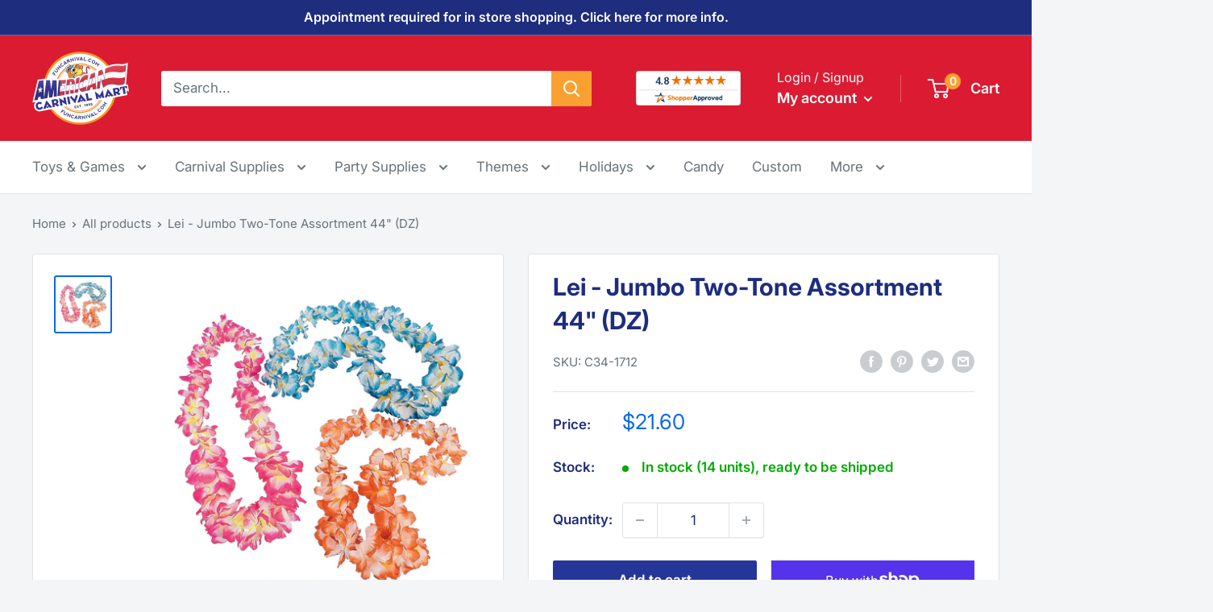

--- FILE ---
content_type: text/html; charset=utf-8
request_url: https://www.funcarnival.com/products/lei-jumbo-two-tone-dz
body_size: 39180
content:
<!doctype html>

<html class="no-js" lang="en">
  <head>
    <meta charset="utf-8">
    <meta name="viewport" content="width=device-width, initial-scale=1.0, height=device-height, minimum-scale=1.0, maximum-scale=5.0">
    <meta name="theme-color" content="#0a69e6"><title>Lei - Jumbo Two-Tone Assortment 44&quot; (DZ)
</title><meta name="description" content="Polyester deluxe jumbo two-tone flower leis. Great for luaus and summer parties. Assorted colors. Measure 44&quot; x 2.25&quot;. Sold by the dozen."><link rel="canonical" href="https://www.funcarnival.com/products/lei-jumbo-two-tone-dz"><link rel="shortcut icon" href="//www.funcarnival.com/cdn/shop/files/acm-favicon_96x96.png?v=1656365836" type="image/png"><link rel="preload" as="style" href="//www.funcarnival.com/cdn/shop/t/9/assets/theme.css?v=139326928353581742441695808721">
    <link rel="preload" as="script" href="//www.funcarnival.com/cdn/shop/t/9/assets/theme.js?v=4384467978994051691695808721">
    <link rel="preconnect" href="https://cdn.shopify.com">
    <link rel="preconnect" href="https://fonts.shopifycdn.com">
    <link rel="dns-prefetch" href="https://productreviews.shopifycdn.com">
    <link rel="dns-prefetch" href="https://ajax.googleapis.com">
    <link rel="dns-prefetch" href="https://maps.googleapis.com">
    <link rel="dns-prefetch" href="https://maps.gstatic.com">

    <meta property="og:type" content="product">
  <meta property="og:title" content="Lei - Jumbo Two-Tone Assortment 44&quot; (DZ)"><meta property="og:image" content="http://www.funcarnival.com/cdn/shop/products/C34-1712-jumbo-leis.jpg?v=1654894796">
    <meta property="og:image:secure_url" content="https://www.funcarnival.com/cdn/shop/products/C34-1712-jumbo-leis.jpg?v=1654894796">
    <meta property="og:image:width" content="1000">
    <meta property="og:image:height" content="1000"><meta property="product:price:amount" content="21.60">
  <meta property="product:price:currency" content="USD"><meta property="og:description" content="Polyester deluxe jumbo two-tone flower leis. Great for luaus and summer parties. Assorted colors. Measure 44&quot; x 2.25&quot;. Sold by the dozen."><meta property="og:url" content="https://www.funcarnival.com/products/lei-jumbo-two-tone-dz">
<meta property="og:site_name" content="American Carnival Mart"><meta name="twitter:card" content="summary"><meta name="twitter:title" content="Lei - Jumbo Two-Tone Assortment 44&quot; (DZ)">
  <meta name="twitter:description" content="Polyester deluxe jumbo two-tone flower leis. Great for luaus and summer parties.

Assorted colors.
Measure 44&quot; x 2.25&quot;.
Sold by the dozen.
">
  <meta name="twitter:image" content="https://www.funcarnival.com/cdn/shop/products/C34-1712-jumbo-leis_600x600_crop_center.jpg?v=1654894796">
    <link rel="preload" href="//www.funcarnival.com/cdn/fonts/inter/inter_n7.02711e6b374660cfc7915d1afc1c204e633421e4.woff2" as="font" type="font/woff2" crossorigin><link rel="preload" href="//www.funcarnival.com/cdn/fonts/inter/inter_n4.b2a3f24c19b4de56e8871f609e73ca7f6d2e2bb9.woff2" as="font" type="font/woff2" crossorigin><style>
  @font-face {
  font-family: Inter;
  font-weight: 700;
  font-style: normal;
  font-display: swap;
  src: url("//www.funcarnival.com/cdn/fonts/inter/inter_n7.02711e6b374660cfc7915d1afc1c204e633421e4.woff2") format("woff2"),
       url("//www.funcarnival.com/cdn/fonts/inter/inter_n7.6dab87426f6b8813070abd79972ceaf2f8d3b012.woff") format("woff");
}

  @font-face {
  font-family: Inter;
  font-weight: 400;
  font-style: normal;
  font-display: swap;
  src: url("//www.funcarnival.com/cdn/fonts/inter/inter_n4.b2a3f24c19b4de56e8871f609e73ca7f6d2e2bb9.woff2") format("woff2"),
       url("//www.funcarnival.com/cdn/fonts/inter/inter_n4.af8052d517e0c9ffac7b814872cecc27ae1fa132.woff") format("woff");
}

@font-face {
  font-family: Inter;
  font-weight: 600;
  font-style: normal;
  font-display: swap;
  src: url("//www.funcarnival.com/cdn/fonts/inter/inter_n6.771af0474a71b3797eb38f3487d6fb79d43b6877.woff2") format("woff2"),
       url("//www.funcarnival.com/cdn/fonts/inter/inter_n6.88c903d8f9e157d48b73b7777d0642925bcecde7.woff") format("woff");
}

@font-face {
  font-family: Inter;
  font-weight: 700;
  font-style: italic;
  font-display: swap;
  src: url("//www.funcarnival.com/cdn/fonts/inter/inter_i7.b377bcd4cc0f160622a22d638ae7e2cd9b86ea4c.woff2") format("woff2"),
       url("//www.funcarnival.com/cdn/fonts/inter/inter_i7.7c69a6a34e3bb44fcf6f975857e13b9a9b25beb4.woff") format("woff");
}


  @font-face {
  font-family: Inter;
  font-weight: 700;
  font-style: normal;
  font-display: swap;
  src: url("//www.funcarnival.com/cdn/fonts/inter/inter_n7.02711e6b374660cfc7915d1afc1c204e633421e4.woff2") format("woff2"),
       url("//www.funcarnival.com/cdn/fonts/inter/inter_n7.6dab87426f6b8813070abd79972ceaf2f8d3b012.woff") format("woff");
}

  @font-face {
  font-family: Inter;
  font-weight: 400;
  font-style: italic;
  font-display: swap;
  src: url("//www.funcarnival.com/cdn/fonts/inter/inter_i4.feae1981dda792ab80d117249d9c7e0f1017e5b3.woff2") format("woff2"),
       url("//www.funcarnival.com/cdn/fonts/inter/inter_i4.62773b7113d5e5f02c71486623cf828884c85c6e.woff") format("woff");
}

  @font-face {
  font-family: Inter;
  font-weight: 700;
  font-style: italic;
  font-display: swap;
  src: url("//www.funcarnival.com/cdn/fonts/inter/inter_i7.b377bcd4cc0f160622a22d638ae7e2cd9b86ea4c.woff2") format("woff2"),
       url("//www.funcarnival.com/cdn/fonts/inter/inter_i7.7c69a6a34e3bb44fcf6f975857e13b9a9b25beb4.woff") format("woff");
}


  :root {
    --default-text-font-size : 15px;
    --base-text-font-size    : 17px;
    --heading-font-family    : Inter, sans-serif;
    --heading-font-weight    : 700;
    --heading-font-style     : normal;
    --text-font-family       : Inter, sans-serif;
    --text-font-weight       : 400;
    --text-font-style        : normal;
    --text-font-bolder-weight: 600;
    --text-link-decoration   : underline;

    --text-color               : #677279;
    --text-color-rgb           : 103, 114, 121;
    --heading-color            : #1e2d7d;
    --border-color             : #e1e3e4;
    --border-color-rgb         : 225, 227, 228;
    --form-border-color        : #d4d6d8;
    --accent-color             : #0a69e6;
    --accent-color-rgb         : 10, 105, 230;
    --link-color               : #0a69e6;
    --link-color-hover         : #07489d;
    --background               : #f3f5f6;
    --secondary-background     : #ffffff;
    --secondary-background-rgb : 255, 255, 255;
    --accent-background        : rgba(10, 105, 230, 0.08);

    --input-background: #ffffff;

    --error-color       : #ff0000;
    --error-background  : rgba(255, 0, 0, 0.07);
    --success-color     : #00aa00;
    --success-background: rgba(0, 170, 0, 0.11);

    --primary-button-background      : #243799;
    --primary-button-background-rgb  : 36, 55, 153;
    --primary-button-text-color      : #ffffff;
    --secondary-button-background    : #f6921e;
    --secondary-button-background-rgb: 246, 146, 30;
    --secondary-button-text-color    : #ffffff;

    --header-background      : #db1b31;
    --header-text-color      : #ffffff;
    --header-light-text-color: #ffffff;
    --header-border-color    : rgba(255, 255, 255, 0.3);
    --header-accent-color    : #faa031;

    --footer-background-color:    #1e2d7d;
    --footer-heading-text-color:  #ffffff;
    --footer-body-text-color:     #ffffff;
    --footer-body-text-color-rgb: 255, 255, 255;
    --footer-accent-color:        #0a69e6;
    --footer-accent-color-rgb:    10, 105, 230;
    --footer-border:              none;
    
    --flickity-arrow-color: #abb1b4;--product-on-sale-accent           : #db1b31;
    --product-on-sale-accent-rgb       : 219, 27, 49;
    --product-on-sale-color            : #ffffff;
    --product-in-stock-color           : #00aa00;
    --product-low-stock-color          : #db1b31;
    --product-sold-out-color           : #8a9297;
    --product-custom-label-1-background: #00aa00;
    --product-custom-label-1-color     : #ffffff;
    --product-custom-label-2-background: #008a00;
    --product-custom-label-2-color     : #ffffff;
    --product-review-star-color        : #ffbd00;

    --mobile-container-gutter : 20px;
    --desktop-container-gutter: 40px;

    /* Shopify related variables */
    --payment-terms-background-color: #f3f5f6;
  }
</style>

<script>
  // IE11 does not have support for CSS variables, so we have to polyfill them
  if (!(((window || {}).CSS || {}).supports && window.CSS.supports('(--a: 0)'))) {
    const script = document.createElement('script');
    script.type = 'text/javascript';
    script.src = 'https://cdn.jsdelivr.net/npm/css-vars-ponyfill@2';
    script.onload = function() {
      cssVars({});
    };

    document.getElementsByTagName('head')[0].appendChild(script);
  }
</script>


    <script>window.performance && window.performance.mark && window.performance.mark('shopify.content_for_header.start');</script><meta name="google-site-verification" content="PHYGicFxPhWr6pszLkhsJkqSOxhtpaiOpyvm72gdT6M">
<meta name="facebook-domain-verification" content="f470r9vywzdupbm3sld5i6vqaxm4ev">
<meta id="shopify-digital-wallet" name="shopify-digital-wallet" content="/64273776855/digital_wallets/dialog">
<meta name="shopify-checkout-api-token" content="c9089f6f5a746a16e92697f58a8f6628">
<meta id="in-context-paypal-metadata" data-shop-id="64273776855" data-venmo-supported="true" data-environment="production" data-locale="en_US" data-paypal-v4="true" data-currency="USD">
<link rel="alternate" type="application/json+oembed" href="https://www.funcarnival.com/products/lei-jumbo-two-tone-dz.oembed">
<script async="async" src="/checkouts/internal/preloads.js?locale=en-US"></script>
<link rel="preconnect" href="https://shop.app" crossorigin="anonymous">
<script async="async" src="https://shop.app/checkouts/internal/preloads.js?locale=en-US&shop_id=64273776855" crossorigin="anonymous"></script>
<script id="apple-pay-shop-capabilities" type="application/json">{"shopId":64273776855,"countryCode":"US","currencyCode":"USD","merchantCapabilities":["supports3DS"],"merchantId":"gid:\/\/shopify\/Shop\/64273776855","merchantName":"American Carnival Mart","requiredBillingContactFields":["postalAddress","email","phone"],"requiredShippingContactFields":["postalAddress","email","phone"],"shippingType":"shipping","supportedNetworks":["visa","masterCard","amex","discover","elo","jcb"],"total":{"type":"pending","label":"American Carnival Mart","amount":"1.00"},"shopifyPaymentsEnabled":true,"supportsSubscriptions":true}</script>
<script id="shopify-features" type="application/json">{"accessToken":"c9089f6f5a746a16e92697f58a8f6628","betas":["rich-media-storefront-analytics"],"domain":"www.funcarnival.com","predictiveSearch":true,"shopId":64273776855,"locale":"en"}</script>
<script>var Shopify = Shopify || {};
Shopify.shop = "funcarnival.myshopify.com";
Shopify.locale = "en";
Shopify.currency = {"active":"USD","rate":"1.0"};
Shopify.country = "US";
Shopify.theme = {"name":"216 a11y - Shopper Approved","id":137241133271,"schema_name":"Warehouse","schema_version":"2.8.4","theme_store_id":871,"role":"main"};
Shopify.theme.handle = "null";
Shopify.theme.style = {"id":null,"handle":null};
Shopify.cdnHost = "www.funcarnival.com/cdn";
Shopify.routes = Shopify.routes || {};
Shopify.routes.root = "/";</script>
<script type="module">!function(o){(o.Shopify=o.Shopify||{}).modules=!0}(window);</script>
<script>!function(o){function n(){var o=[];function n(){o.push(Array.prototype.slice.apply(arguments))}return n.q=o,n}var t=o.Shopify=o.Shopify||{};t.loadFeatures=n(),t.autoloadFeatures=n()}(window);</script>
<script>
  window.ShopifyPay = window.ShopifyPay || {};
  window.ShopifyPay.apiHost = "shop.app\/pay";
  window.ShopifyPay.redirectState = null;
</script>
<script id="shop-js-analytics" type="application/json">{"pageType":"product"}</script>
<script defer="defer" async type="module" src="//www.funcarnival.com/cdn/shopifycloud/shop-js/modules/v2/client.init-shop-cart-sync_BT-GjEfc.en.esm.js"></script>
<script defer="defer" async type="module" src="//www.funcarnival.com/cdn/shopifycloud/shop-js/modules/v2/chunk.common_D58fp_Oc.esm.js"></script>
<script defer="defer" async type="module" src="//www.funcarnival.com/cdn/shopifycloud/shop-js/modules/v2/chunk.modal_xMitdFEc.esm.js"></script>
<script type="module">
  await import("//www.funcarnival.com/cdn/shopifycloud/shop-js/modules/v2/client.init-shop-cart-sync_BT-GjEfc.en.esm.js");
await import("//www.funcarnival.com/cdn/shopifycloud/shop-js/modules/v2/chunk.common_D58fp_Oc.esm.js");
await import("//www.funcarnival.com/cdn/shopifycloud/shop-js/modules/v2/chunk.modal_xMitdFEc.esm.js");

  window.Shopify.SignInWithShop?.initShopCartSync?.({"fedCMEnabled":true,"windoidEnabled":true});

</script>
<script>
  window.Shopify = window.Shopify || {};
  if (!window.Shopify.featureAssets) window.Shopify.featureAssets = {};
  window.Shopify.featureAssets['shop-js'] = {"shop-cart-sync":["modules/v2/client.shop-cart-sync_DZOKe7Ll.en.esm.js","modules/v2/chunk.common_D58fp_Oc.esm.js","modules/v2/chunk.modal_xMitdFEc.esm.js"],"init-fed-cm":["modules/v2/client.init-fed-cm_B6oLuCjv.en.esm.js","modules/v2/chunk.common_D58fp_Oc.esm.js","modules/v2/chunk.modal_xMitdFEc.esm.js"],"shop-cash-offers":["modules/v2/client.shop-cash-offers_D2sdYoxE.en.esm.js","modules/v2/chunk.common_D58fp_Oc.esm.js","modules/v2/chunk.modal_xMitdFEc.esm.js"],"shop-login-button":["modules/v2/client.shop-login-button_QeVjl5Y3.en.esm.js","modules/v2/chunk.common_D58fp_Oc.esm.js","modules/v2/chunk.modal_xMitdFEc.esm.js"],"pay-button":["modules/v2/client.pay-button_DXTOsIq6.en.esm.js","modules/v2/chunk.common_D58fp_Oc.esm.js","modules/v2/chunk.modal_xMitdFEc.esm.js"],"shop-button":["modules/v2/client.shop-button_DQZHx9pm.en.esm.js","modules/v2/chunk.common_D58fp_Oc.esm.js","modules/v2/chunk.modal_xMitdFEc.esm.js"],"avatar":["modules/v2/client.avatar_BTnouDA3.en.esm.js"],"init-windoid":["modules/v2/client.init-windoid_CR1B-cfM.en.esm.js","modules/v2/chunk.common_D58fp_Oc.esm.js","modules/v2/chunk.modal_xMitdFEc.esm.js"],"init-shop-for-new-customer-accounts":["modules/v2/client.init-shop-for-new-customer-accounts_C_vY_xzh.en.esm.js","modules/v2/client.shop-login-button_QeVjl5Y3.en.esm.js","modules/v2/chunk.common_D58fp_Oc.esm.js","modules/v2/chunk.modal_xMitdFEc.esm.js"],"init-shop-email-lookup-coordinator":["modules/v2/client.init-shop-email-lookup-coordinator_BI7n9ZSv.en.esm.js","modules/v2/chunk.common_D58fp_Oc.esm.js","modules/v2/chunk.modal_xMitdFEc.esm.js"],"init-shop-cart-sync":["modules/v2/client.init-shop-cart-sync_BT-GjEfc.en.esm.js","modules/v2/chunk.common_D58fp_Oc.esm.js","modules/v2/chunk.modal_xMitdFEc.esm.js"],"shop-toast-manager":["modules/v2/client.shop-toast-manager_DiYdP3xc.en.esm.js","modules/v2/chunk.common_D58fp_Oc.esm.js","modules/v2/chunk.modal_xMitdFEc.esm.js"],"init-customer-accounts":["modules/v2/client.init-customer-accounts_D9ZNqS-Q.en.esm.js","modules/v2/client.shop-login-button_QeVjl5Y3.en.esm.js","modules/v2/chunk.common_D58fp_Oc.esm.js","modules/v2/chunk.modal_xMitdFEc.esm.js"],"init-customer-accounts-sign-up":["modules/v2/client.init-customer-accounts-sign-up_iGw4briv.en.esm.js","modules/v2/client.shop-login-button_QeVjl5Y3.en.esm.js","modules/v2/chunk.common_D58fp_Oc.esm.js","modules/v2/chunk.modal_xMitdFEc.esm.js"],"shop-follow-button":["modules/v2/client.shop-follow-button_CqMgW2wH.en.esm.js","modules/v2/chunk.common_D58fp_Oc.esm.js","modules/v2/chunk.modal_xMitdFEc.esm.js"],"checkout-modal":["modules/v2/client.checkout-modal_xHeaAweL.en.esm.js","modules/v2/chunk.common_D58fp_Oc.esm.js","modules/v2/chunk.modal_xMitdFEc.esm.js"],"shop-login":["modules/v2/client.shop-login_D91U-Q7h.en.esm.js","modules/v2/chunk.common_D58fp_Oc.esm.js","modules/v2/chunk.modal_xMitdFEc.esm.js"],"lead-capture":["modules/v2/client.lead-capture_BJmE1dJe.en.esm.js","modules/v2/chunk.common_D58fp_Oc.esm.js","modules/v2/chunk.modal_xMitdFEc.esm.js"],"payment-terms":["modules/v2/client.payment-terms_Ci9AEqFq.en.esm.js","modules/v2/chunk.common_D58fp_Oc.esm.js","modules/v2/chunk.modal_xMitdFEc.esm.js"]};
</script>
<script>(function() {
  var isLoaded = false;
  function asyncLoad() {
    if (isLoaded) return;
    isLoaded = true;
    var urls = ["https:\/\/wholesale.cartcoders.com\/shopify\/productscripttag?shop=funcarnival.myshopify.com"];
    for (var i = 0; i < urls.length; i++) {
      var s = document.createElement('script');
      s.type = 'text/javascript';
      s.async = true;
      s.src = urls[i];
      var x = document.getElementsByTagName('script')[0];
      x.parentNode.insertBefore(s, x);
    }
  };
  if(window.attachEvent) {
    window.attachEvent('onload', asyncLoad);
  } else {
    window.addEventListener('load', asyncLoad, false);
  }
})();</script>
<script id="__st">var __st={"a":64273776855,"offset":-21600,"reqid":"2a8b3362-fde8-4af3-87e9-2dd0cb2cb2f4-1769406332","pageurl":"www.funcarnival.com\/products\/lei-jumbo-two-tone-dz","u":"f4186bd35a68","p":"product","rtyp":"product","rid":7676974334167};</script>
<script>window.ShopifyPaypalV4VisibilityTracking = true;</script>
<script id="captcha-bootstrap">!function(){'use strict';const t='contact',e='account',n='new_comment',o=[[t,t],['blogs',n],['comments',n],[t,'customer']],c=[[e,'customer_login'],[e,'guest_login'],[e,'recover_customer_password'],[e,'create_customer']],r=t=>t.map((([t,e])=>`form[action*='/${t}']:not([data-nocaptcha='true']) input[name='form_type'][value='${e}']`)).join(','),a=t=>()=>t?[...document.querySelectorAll(t)].map((t=>t.form)):[];function s(){const t=[...o],e=r(t);return a(e)}const i='password',u='form_key',d=['recaptcha-v3-token','g-recaptcha-response','h-captcha-response',i],f=()=>{try{return window.sessionStorage}catch{return}},m='__shopify_v',_=t=>t.elements[u];function p(t,e,n=!1){try{const o=window.sessionStorage,c=JSON.parse(o.getItem(e)),{data:r}=function(t){const{data:e,action:n}=t;return t[m]||n?{data:e,action:n}:{data:t,action:n}}(c);for(const[e,n]of Object.entries(r))t.elements[e]&&(t.elements[e].value=n);n&&o.removeItem(e)}catch(o){console.error('form repopulation failed',{error:o})}}const l='form_type',E='cptcha';function T(t){t.dataset[E]=!0}const w=window,h=w.document,L='Shopify',v='ce_forms',y='captcha';let A=!1;((t,e)=>{const n=(g='f06e6c50-85a8-45c8-87d0-21a2b65856fe',I='https://cdn.shopify.com/shopifycloud/storefront-forms-hcaptcha/ce_storefront_forms_captcha_hcaptcha.v1.5.2.iife.js',D={infoText:'Protected by hCaptcha',privacyText:'Privacy',termsText:'Terms'},(t,e,n)=>{const o=w[L][v],c=o.bindForm;if(c)return c(t,g,e,D).then(n);var r;o.q.push([[t,g,e,D],n]),r=I,A||(h.body.append(Object.assign(h.createElement('script'),{id:'captcha-provider',async:!0,src:r})),A=!0)});var g,I,D;w[L]=w[L]||{},w[L][v]=w[L][v]||{},w[L][v].q=[],w[L][y]=w[L][y]||{},w[L][y].protect=function(t,e){n(t,void 0,e),T(t)},Object.freeze(w[L][y]),function(t,e,n,w,h,L){const[v,y,A,g]=function(t,e,n){const i=e?o:[],u=t?c:[],d=[...i,...u],f=r(d),m=r(i),_=r(d.filter((([t,e])=>n.includes(e))));return[a(f),a(m),a(_),s()]}(w,h,L),I=t=>{const e=t.target;return e instanceof HTMLFormElement?e:e&&e.form},D=t=>v().includes(t);t.addEventListener('submit',(t=>{const e=I(t);if(!e)return;const n=D(e)&&!e.dataset.hcaptchaBound&&!e.dataset.recaptchaBound,o=_(e),c=g().includes(e)&&(!o||!o.value);(n||c)&&t.preventDefault(),c&&!n&&(function(t){try{if(!f())return;!function(t){const e=f();if(!e)return;const n=_(t);if(!n)return;const o=n.value;o&&e.removeItem(o)}(t);const e=Array.from(Array(32),(()=>Math.random().toString(36)[2])).join('');!function(t,e){_(t)||t.append(Object.assign(document.createElement('input'),{type:'hidden',name:u})),t.elements[u].value=e}(t,e),function(t,e){const n=f();if(!n)return;const o=[...t.querySelectorAll(`input[type='${i}']`)].map((({name:t})=>t)),c=[...d,...o],r={};for(const[a,s]of new FormData(t).entries())c.includes(a)||(r[a]=s);n.setItem(e,JSON.stringify({[m]:1,action:t.action,data:r}))}(t,e)}catch(e){console.error('failed to persist form',e)}}(e),e.submit())}));const S=(t,e)=>{t&&!t.dataset[E]&&(n(t,e.some((e=>e===t))),T(t))};for(const o of['focusin','change'])t.addEventListener(o,(t=>{const e=I(t);D(e)&&S(e,y())}));const B=e.get('form_key'),M=e.get(l),P=B&&M;t.addEventListener('DOMContentLoaded',(()=>{const t=y();if(P)for(const e of t)e.elements[l].value===M&&p(e,B);[...new Set([...A(),...v().filter((t=>'true'===t.dataset.shopifyCaptcha))])].forEach((e=>S(e,t)))}))}(h,new URLSearchParams(w.location.search),n,t,e,['guest_login'])})(!0,!0)}();</script>
<script integrity="sha256-4kQ18oKyAcykRKYeNunJcIwy7WH5gtpwJnB7kiuLZ1E=" data-source-attribution="shopify.loadfeatures" defer="defer" src="//www.funcarnival.com/cdn/shopifycloud/storefront/assets/storefront/load_feature-a0a9edcb.js" crossorigin="anonymous"></script>
<script crossorigin="anonymous" defer="defer" src="//www.funcarnival.com/cdn/shopifycloud/storefront/assets/shopify_pay/storefront-65b4c6d7.js?v=20250812"></script>
<script data-source-attribution="shopify.dynamic_checkout.dynamic.init">var Shopify=Shopify||{};Shopify.PaymentButton=Shopify.PaymentButton||{isStorefrontPortableWallets:!0,init:function(){window.Shopify.PaymentButton.init=function(){};var t=document.createElement("script");t.src="https://www.funcarnival.com/cdn/shopifycloud/portable-wallets/latest/portable-wallets.en.js",t.type="module",document.head.appendChild(t)}};
</script>
<script data-source-attribution="shopify.dynamic_checkout.buyer_consent">
  function portableWalletsHideBuyerConsent(e){var t=document.getElementById("shopify-buyer-consent"),n=document.getElementById("shopify-subscription-policy-button");t&&n&&(t.classList.add("hidden"),t.setAttribute("aria-hidden","true"),n.removeEventListener("click",e))}function portableWalletsShowBuyerConsent(e){var t=document.getElementById("shopify-buyer-consent"),n=document.getElementById("shopify-subscription-policy-button");t&&n&&(t.classList.remove("hidden"),t.removeAttribute("aria-hidden"),n.addEventListener("click",e))}window.Shopify?.PaymentButton&&(window.Shopify.PaymentButton.hideBuyerConsent=portableWalletsHideBuyerConsent,window.Shopify.PaymentButton.showBuyerConsent=portableWalletsShowBuyerConsent);
</script>
<script>
  function portableWalletsCleanup(e){e&&e.src&&console.error("Failed to load portable wallets script "+e.src);var t=document.querySelectorAll("shopify-accelerated-checkout .shopify-payment-button__skeleton, shopify-accelerated-checkout-cart .wallet-cart-button__skeleton"),e=document.getElementById("shopify-buyer-consent");for(let e=0;e<t.length;e++)t[e].remove();e&&e.remove()}function portableWalletsNotLoadedAsModule(e){e instanceof ErrorEvent&&"string"==typeof e.message&&e.message.includes("import.meta")&&"string"==typeof e.filename&&e.filename.includes("portable-wallets")&&(window.removeEventListener("error",portableWalletsNotLoadedAsModule),window.Shopify.PaymentButton.failedToLoad=e,"loading"===document.readyState?document.addEventListener("DOMContentLoaded",window.Shopify.PaymentButton.init):window.Shopify.PaymentButton.init())}window.addEventListener("error",portableWalletsNotLoadedAsModule);
</script>

<script type="module" src="https://www.funcarnival.com/cdn/shopifycloud/portable-wallets/latest/portable-wallets.en.js" onError="portableWalletsCleanup(this)" crossorigin="anonymous"></script>
<script nomodule>
  document.addEventListener("DOMContentLoaded", portableWalletsCleanup);
</script>

<link id="shopify-accelerated-checkout-styles" rel="stylesheet" media="screen" href="https://www.funcarnival.com/cdn/shopifycloud/portable-wallets/latest/accelerated-checkout-backwards-compat.css" crossorigin="anonymous">
<style id="shopify-accelerated-checkout-cart">
        #shopify-buyer-consent {
  margin-top: 1em;
  display: inline-block;
  width: 100%;
}

#shopify-buyer-consent.hidden {
  display: none;
}

#shopify-subscription-policy-button {
  background: none;
  border: none;
  padding: 0;
  text-decoration: underline;
  font-size: inherit;
  cursor: pointer;
}

#shopify-subscription-policy-button::before {
  box-shadow: none;
}

      </style>

<script>window.performance && window.performance.mark && window.performance.mark('shopify.content_for_header.end');</script>

    <link rel="stylesheet" href="//www.funcarnival.com/cdn/shop/t/9/assets/theme.css?v=139326928353581742441695808721">

    
  <script type="application/ld+json">
  {
    "@context": "https://schema.org",
    "@type": "Product",
    "productID": 7676974334167,
    "offers": [{
          "@type": "Offer",
          "name": "Default Title",
          "availability":"https://schema.org/InStock",
          "price": 21.6,
          "priceCurrency": "USD",
          "priceValidUntil": "2026-02-04","sku": "C34-1712",
            "gtin12": "780984717124",
          "url": "/products/lei-jumbo-two-tone-dz?variant=42888058044631"
        }
],"brand": {
      "@type": "Brand",
      "name": "Fun Express"
    },
    "name": "Lei - Jumbo Two-Tone Assortment 44\" (DZ)",
    "description": "Polyester deluxe jumbo two-tone flower leis. Great for luaus and summer parties.\n\nAssorted colors.\nMeasure 44\" x 2.25\".\nSold by the dozen.\n",
    "category": "Leis",
    "url": "/products/lei-jumbo-two-tone-dz",
    "sku": "C34-1712",
    "image": {
      "@type": "ImageObject",
      "url": "https://www.funcarnival.com/cdn/shop/products/C34-1712-jumbo-leis.jpg?v=1654894796&width=1024",
      "image": "https://www.funcarnival.com/cdn/shop/products/C34-1712-jumbo-leis.jpg?v=1654894796&width=1024",
      "name": "Lei - Jumbo Two-Tone (DZ)",
      "width": "1024",
      "height": "1024"
    }
  }
  </script>



  <script type="application/ld+json">
  {
    "@context": "https://schema.org",
    "@type": "BreadcrumbList",
  "itemListElement": [{
      "@type": "ListItem",
      "position": 1,
      "name": "Home",
      "item": "https://www.funcarnival.com"
    },{
          "@type": "ListItem",
          "position": 2,
          "name": "Lei - Jumbo Two-Tone Assortment 44\" (DZ)",
          "item": "https://www.funcarnival.com/products/lei-jumbo-two-tone-dz"
        }]
  }
  </script>



    <script>
      // This allows to expose several variables to the global scope, to be used in scripts
      window.theme = {
        pageType: "product",
        cartCount: 0,
        moneyFormat: "${{amount}}",
        moneyWithCurrencyFormat: "${{amount}} USD",
        currencyCodeEnabled: false,
        showDiscount: true,
        discountMode: "saving",
        searchMode: "product,page",
        searchUnavailableProducts: "last",
        cartType: "drawer"
      };

      window.routes = {
        rootUrl: "\/",
        rootUrlWithoutSlash: '',
        cartUrl: "\/cart",
        cartAddUrl: "\/cart\/add",
        cartChangeUrl: "\/cart\/change",
        searchUrl: "\/search",
        productRecommendationsUrl: "\/recommendations\/products"
      };

      window.languages = {
        productRegularPrice: "Regular price",
        productSalePrice: "Sale price",
        collectionOnSaleLabel: "Save {{savings}}",
        productFormUnavailable: "Unavailable",
        productFormAddToCart: "Add to cart",
        productFormPreOrder: "Pre-order",
        productFormSoldOut: "Sold out",
        productAdded: "Product has been added to your cart",
        productAddedShort: "Added!",
        shippingEstimatorNoResults: "No shipping could be found for your address.",
        shippingEstimatorOneResult: "There is one shipping rate for your address:",
        shippingEstimatorMultipleResults: "There are {{count}} shipping rates for your address:",
        shippingEstimatorErrors: "There are some errors:"
      };

      window.lazySizesConfig = {
        loadHidden: false,
        hFac: 0.8,
        expFactor: 3,
        customMedia: {
          '--phone': '(max-width: 640px)',
          '--tablet': '(min-width: 641px) and (max-width: 1023px)',
          '--lap': '(min-width: 1024px)'
        }
      };

      document.documentElement.className = document.documentElement.className.replace('no-js', 'js');
    </script><script src="//www.funcarnival.com/cdn/shop/t/9/assets/theme.js?v=4384467978994051691695808721" defer></script>
    <script src="//www.funcarnival.com/cdn/shop/t/9/assets/custom.js?v=102476495355921946141695808721" defer></script><script>
        (function () {
          window.onpageshow = function() {
            // We force re-freshing the cart content onpageshow, as most browsers will serve a cache copy when hitting the
            // back button, which cause staled data
            document.documentElement.dispatchEvent(new CustomEvent('cart:refresh', {
              bubbles: true,
              detail: {scrollToTop: false}
            }));
          };
        })();
      </script><!-- ECI AW,DRC,fb pixel DataLayer Code START-->
<script>
    var productIds = [];
    var eci_page  = '';
    var eci_fb_data  = '';
    window.dataLayer = window.dataLayer || [];
    
        dataLayer.push({
            'ecomm_prodid': "c34-1712",
            'ecomm_pagetype' : 'product',
            'ecomm_totalvalue': 21.60
        });

        eci_page = 'product';
        eci_fb_data = {
            content_type: 'product',
            content_ids: "c34-1712",
            content_name: 'Lei - Jumbo Two-Tone Assortment 44" (DZ)',
            value: '21.60',
            currency: 'USD'
        };

    
    dataLayer.push({
        'eci_fb_page': eci_page,
        'eci_fb_data': eci_fb_data,
        'event': 'eci_fb_pixel'
    });
</script>
<!-- ECI AW,DRC, fb pixel DataLayer Code END --> 
      
<!-- ECI: Start GTM installation -->    
<!-- Google Tag Manager -->
    <script>(function(w,d,s,l,i){w[l]=w[l]||[];w[l].push({'gtm.start':
    new Date().getTime(),event:'gtm.js'});var f=d.getElementsByTagName(s)[0],
    j=d.createElement(s),dl=l!='dataLayer'?'&l='+l:'';j.async=true;j.src=
    'https://www.googletagmanager.com/gtm.js?id='+i+dl;f.parentNode.insertBefore(j,f);
    })(window,document,'script','dataLayer','GTM-MDTDF58');</script>
<!-- End Google Tag Manager -->
<!-- ECI: End GTM installation -->  
<!-- BEGIN MerchantWidget Code -->

     <script id='merchantWidgetScript'

        src="https://www.gstatic.com/shopping/merchant/merchantwidget.js"

        defer>

     </script>

     <script type="text/javascript">

      merchantWidgetScript.addEventListener('load', function () {

      merchantwidget.start({

      position: 'RIGHT_BOTTOM'

      });

      });

      </script>

    <!-- END MerchantWidget Code -->
  <!-- BEGIN app block: shopify://apps/notifyme-warnings-and-labels/blocks/app-embed/5d15ec2f-f743-4577-a401-9e52680c5a80 -->
    
    <link rel="stylesheet" href="https://cdnjs.cloudflare.com/ajax/libs/remodal/1.1.1/remodal.min.css" rel="stylesheet" type="text/css" media="all" />
    <link rel="stylesheet" href="https://cdnjs.cloudflare.com/ajax/libs/remodal/1.1.1/remodal-default-theme.min.css" rel="stylesheet" type="text/css" media="all" />
    <div id="prw-modal"><button data-remodal-action="close" class="remodal-close"></button><div class="prw-main-content"></div></div>


<script type="text/javascript">
    
        let webPandaProductWarningSettings = {"shop_id":127,"custom_cart_selector":null,"force_cart_selector":null,"add_to_cart_event":null,"custom_cart_form_selector":".cart-wrapper__inner-inner .table-wrapper","custom_cart_form_quantity_selector":".quantity-selector__value","custom_quick_view_link":"button[data-secondary-action=\"open-quick-view\"]","custom_quick_view_button":".product-form__add-button","inline_warning_position_before":null,"variant_input":null,"grid_enabled":1,"parent_depth":2,"parent_depth_on_search":2,"style":null};
        //let webPandaProductWarningList = ;
    
	
    let webPandaProductWarningInput = {
        current_product: {},
        current_collection: {},
        cart: {
            "items" : [
                ]
        },
        order: {
            "items" : [
                ]
        }
    };
    
        webPandaProductWarningInput['current_product'] = {
            "id": 7676974334167,
            "title": "Lei - Jumbo Two-Tone Assortment 44\" (DZ)",
            "sku": "lei-jumbo-two-tone-dz",
            "vendor": "Fun Express",
            "tags": ["lei","luau-accessories","p65-compliant","warning-small-parts"],
            "variant_id": "42888058044631",
            "variants":[{"id":42888058044631,"qty":14,"title":"Default Title","policy":"deny","metafields":{"custom": {}, "plus": {}} }],
            "collection_ids": [404400701655,409023774935,410767032535,404737818839,462838464727]
        }
    ;
    
</script>

<!-- END app block --><!-- BEGIN app block: shopify://apps/blockify-fraud-filter/blocks/app_embed/2e3e0ba5-0e70-447a-9ec5-3bf76b5ef12e --> 
 
 
    <script>
        window.blockifyShopIdentifier = "funcarnival.myshopify.com";
        window.ipBlockerMetafields = "{\"showOverlayByPass\":false,\"disableSpyExtensions\":false,\"blockUnknownBots\":false,\"activeApp\":true,\"blockByMetafield\":true,\"visitorAnalytic\":true,\"showWatermark\":true,\"token\":\"eyJhbGciOiJIUzI1NiIsInR5cCI6IkpXVCJ9.eyJpZGVudGlmaWVySWQiOiJmdW5jYXJuaXZhbC5teXNob3BpZnkuY29tIiwiaWF0IjoxNzY3MDIyNzMxfQ.0MI4wSOECwZby6wLA98IftztmdHUK3zwGZCTFFVRYlU\"}";
        window.blockifyRules = "{\"whitelist\":[],\"blacklist\":[{\"id\":1789661,\"type\":\"1\",\"country\":\"CN\",\"criteria\":\"3\",\"priority\":\"1\"}]}";
        window.ipblockerBlockTemplate = "{\"customCss\":\"#blockify---container{--bg-blockify: #fff;position:relative}#blockify---container::after{content:'';position:absolute;inset:0;background-repeat:no-repeat !important;background-size:cover !important;background:var(--bg-blockify);z-index:0}#blockify---container #blockify---container__inner{display:flex;flex-direction:column;align-items:center;position:relative;z-index:1}#blockify---container #blockify---container__inner #blockify-block-content{display:flex;flex-direction:column;align-items:center;text-align:center}#blockify---container #blockify---container__inner #blockify-block-content #blockify-block-superTitle{display:none !important}#blockify---container #blockify---container__inner #blockify-block-content #blockify-block-title{font-size:313%;font-weight:bold;margin-top:1em}@media only screen and (min-width: 768px) and (max-width: 1199px){#blockify---container #blockify---container__inner #blockify-block-content #blockify-block-title{font-size:188%}}@media only screen and (max-width: 767px){#blockify---container #blockify---container__inner #blockify-block-content #blockify-block-title{font-size:107%}}#blockify---container #blockify---container__inner #blockify-block-content #blockify-block-description{font-size:125%;margin:1.5em;line-height:1.5}@media only screen and (min-width: 768px) and (max-width: 1199px){#blockify---container #blockify---container__inner #blockify-block-content #blockify-block-description{font-size:88%}}@media only screen and (max-width: 767px){#blockify---container #blockify---container__inner #blockify-block-content #blockify-block-description{font-size:107%}}#blockify---container #blockify---container__inner #blockify-block-content #blockify-block-description #blockify-block-text-blink{display:none !important}#blockify---container #blockify---container__inner #blockify-logo-block-image{position:relative;width:400px;height:auto;max-height:300px}@media only screen and (max-width: 767px){#blockify---container #blockify---container__inner #blockify-logo-block-image{width:200px}}#blockify---container #blockify---container__inner #blockify-logo-block-image::before{content:'';display:block;padding-bottom:56.2%}#blockify---container #blockify---container__inner #blockify-logo-block-image img{position:absolute;top:0;left:0;width:100%;height:100%;object-fit:contain}\\n\",\"logoImage\":{\"active\":true,\"value\":\"https:\/\/storage.synctrack.io\/megamind-fraud\/assets\/default-thumbnail.png\",\"altText\":\"Red octagonal stop sign with a black hand symbol in the center, indicating a warning or prohibition\"},\"superTitle\":{\"active\":false,\"text\":\"403\",\"color\":\"#899df1\"},\"title\":{\"active\":true,\"text\":\"Access Denied\",\"color\":\"#000\"},\"description\":{\"active\":true,\"text\":\"The site owner may have set restrictions that prevent you from accessing the site. Please contact the site owner for access.\",\"color\":\"#000\"},\"background\":{\"active\":true,\"value\":\"#fff\",\"type\":\"1\",\"colorFrom\":null,\"colorTo\":null}}";

        
            window.blockifyProductCollections = [404400701655,409023774935,410767032535,404737818839,462838464727];
        
    </script>
<link href="https://cdn.shopify.com/extensions/019bf87f-ce60-72e9-ba30-9a88fa4020b9/blockify-shopify-290/assets/blockify-embed.min.js" as="script" type="text/javascript" rel="preload"><link href="https://cdn.shopify.com/extensions/019bf87f-ce60-72e9-ba30-9a88fa4020b9/blockify-shopify-290/assets/prevent-bypass-script.min.js" as="script" type="text/javascript" rel="preload">
<script type="text/javascript">
    window.blockifyBaseUrl = 'https://fraud.blockifyapp.com/s/api';
    window.blockifyPublicUrl = 'https://fraud.blockifyapp.com/s/api/public';
    window.bucketUrl = 'https://storage.synctrack.io/megamind-fraud';
    window.storefrontApiUrl  = 'https://fraud.blockifyapp.com/p/api';
</script>
<script type="text/javascript">
  window.blockifyChecking = true;
</script>
<script id="blockifyScriptByPass" type="text/javascript" src=https://cdn.shopify.com/extensions/019bf87f-ce60-72e9-ba30-9a88fa4020b9/blockify-shopify-290/assets/prevent-bypass-script.min.js async></script>
<script id="blockifyScriptTag" type="text/javascript" src=https://cdn.shopify.com/extensions/019bf87f-ce60-72e9-ba30-9a88fa4020b9/blockify-shopify-290/assets/blockify-embed.min.js async></script>


<!-- END app block --><link href="https://cdn.shopify.com/extensions/019bdb9d-2702-7bf5-a35d-6a3842faaecd/wholesale-rex-125/assets/wholesale.css" rel="stylesheet" type="text/css" media="all">
<script src="https://cdn.shopify.com/extensions/019af591-8d6a-71a9-a36a-aad1f8832127/alertify-product-warning-132/assets/product-warning.js" type="text/javascript" defer="defer"></script>
<link href="https://cdn.shopify.com/extensions/019af591-8d6a-71a9-a36a-aad1f8832127/alertify-product-warning-132/assets/product-warning.css" rel="stylesheet" type="text/css" media="all">
<link href="https://monorail-edge.shopifysvc.com" rel="dns-prefetch">
<script>(function(){if ("sendBeacon" in navigator && "performance" in window) {try {var session_token_from_headers = performance.getEntriesByType('navigation')[0].serverTiming.find(x => x.name == '_s').description;} catch {var session_token_from_headers = undefined;}var session_cookie_matches = document.cookie.match(/_shopify_s=([^;]*)/);var session_token_from_cookie = session_cookie_matches && session_cookie_matches.length === 2 ? session_cookie_matches[1] : "";var session_token = session_token_from_headers || session_token_from_cookie || "";function handle_abandonment_event(e) {var entries = performance.getEntries().filter(function(entry) {return /monorail-edge.shopifysvc.com/.test(entry.name);});if (!window.abandonment_tracked && entries.length === 0) {window.abandonment_tracked = true;var currentMs = Date.now();var navigation_start = performance.timing.navigationStart;var payload = {shop_id: 64273776855,url: window.location.href,navigation_start,duration: currentMs - navigation_start,session_token,page_type: "product"};window.navigator.sendBeacon("https://monorail-edge.shopifysvc.com/v1/produce", JSON.stringify({schema_id: "online_store_buyer_site_abandonment/1.1",payload: payload,metadata: {event_created_at_ms: currentMs,event_sent_at_ms: currentMs}}));}}window.addEventListener('pagehide', handle_abandonment_event);}}());</script>
<script id="web-pixels-manager-setup">(function e(e,d,r,n,o){if(void 0===o&&(o={}),!Boolean(null===(a=null===(i=window.Shopify)||void 0===i?void 0:i.analytics)||void 0===a?void 0:a.replayQueue)){var i,a;window.Shopify=window.Shopify||{};var t=window.Shopify;t.analytics=t.analytics||{};var s=t.analytics;s.replayQueue=[],s.publish=function(e,d,r){return s.replayQueue.push([e,d,r]),!0};try{self.performance.mark("wpm:start")}catch(e){}var l=function(){var e={modern:/Edge?\/(1{2}[4-9]|1[2-9]\d|[2-9]\d{2}|\d{4,})\.\d+(\.\d+|)|Firefox\/(1{2}[4-9]|1[2-9]\d|[2-9]\d{2}|\d{4,})\.\d+(\.\d+|)|Chrom(ium|e)\/(9{2}|\d{3,})\.\d+(\.\d+|)|(Maci|X1{2}).+ Version\/(15\.\d+|(1[6-9]|[2-9]\d|\d{3,})\.\d+)([,.]\d+|)( \(\w+\)|)( Mobile\/\w+|) Safari\/|Chrome.+OPR\/(9{2}|\d{3,})\.\d+\.\d+|(CPU[ +]OS|iPhone[ +]OS|CPU[ +]iPhone|CPU IPhone OS|CPU iPad OS)[ +]+(15[._]\d+|(1[6-9]|[2-9]\d|\d{3,})[._]\d+)([._]\d+|)|Android:?[ /-](13[3-9]|1[4-9]\d|[2-9]\d{2}|\d{4,})(\.\d+|)(\.\d+|)|Android.+Firefox\/(13[5-9]|1[4-9]\d|[2-9]\d{2}|\d{4,})\.\d+(\.\d+|)|Android.+Chrom(ium|e)\/(13[3-9]|1[4-9]\d|[2-9]\d{2}|\d{4,})\.\d+(\.\d+|)|SamsungBrowser\/([2-9]\d|\d{3,})\.\d+/,legacy:/Edge?\/(1[6-9]|[2-9]\d|\d{3,})\.\d+(\.\d+|)|Firefox\/(5[4-9]|[6-9]\d|\d{3,})\.\d+(\.\d+|)|Chrom(ium|e)\/(5[1-9]|[6-9]\d|\d{3,})\.\d+(\.\d+|)([\d.]+$|.*Safari\/(?![\d.]+ Edge\/[\d.]+$))|(Maci|X1{2}).+ Version\/(10\.\d+|(1[1-9]|[2-9]\d|\d{3,})\.\d+)([,.]\d+|)( \(\w+\)|)( Mobile\/\w+|) Safari\/|Chrome.+OPR\/(3[89]|[4-9]\d|\d{3,})\.\d+\.\d+|(CPU[ +]OS|iPhone[ +]OS|CPU[ +]iPhone|CPU IPhone OS|CPU iPad OS)[ +]+(10[._]\d+|(1[1-9]|[2-9]\d|\d{3,})[._]\d+)([._]\d+|)|Android:?[ /-](13[3-9]|1[4-9]\d|[2-9]\d{2}|\d{4,})(\.\d+|)(\.\d+|)|Mobile Safari.+OPR\/([89]\d|\d{3,})\.\d+\.\d+|Android.+Firefox\/(13[5-9]|1[4-9]\d|[2-9]\d{2}|\d{4,})\.\d+(\.\d+|)|Android.+Chrom(ium|e)\/(13[3-9]|1[4-9]\d|[2-9]\d{2}|\d{4,})\.\d+(\.\d+|)|Android.+(UC? ?Browser|UCWEB|U3)[ /]?(15\.([5-9]|\d{2,})|(1[6-9]|[2-9]\d|\d{3,})\.\d+)\.\d+|SamsungBrowser\/(5\.\d+|([6-9]|\d{2,})\.\d+)|Android.+MQ{2}Browser\/(14(\.(9|\d{2,})|)|(1[5-9]|[2-9]\d|\d{3,})(\.\d+|))(\.\d+|)|K[Aa][Ii]OS\/(3\.\d+|([4-9]|\d{2,})\.\d+)(\.\d+|)/},d=e.modern,r=e.legacy,n=navigator.userAgent;return n.match(d)?"modern":n.match(r)?"legacy":"unknown"}(),u="modern"===l?"modern":"legacy",c=(null!=n?n:{modern:"",legacy:""})[u],f=function(e){return[e.baseUrl,"/wpm","/b",e.hashVersion,"modern"===e.buildTarget?"m":"l",".js"].join("")}({baseUrl:d,hashVersion:r,buildTarget:u}),m=function(e){var d=e.version,r=e.bundleTarget,n=e.surface,o=e.pageUrl,i=e.monorailEndpoint;return{emit:function(e){var a=e.status,t=e.errorMsg,s=(new Date).getTime(),l=JSON.stringify({metadata:{event_sent_at_ms:s},events:[{schema_id:"web_pixels_manager_load/3.1",payload:{version:d,bundle_target:r,page_url:o,status:a,surface:n,error_msg:t},metadata:{event_created_at_ms:s}}]});if(!i)return console&&console.warn&&console.warn("[Web Pixels Manager] No Monorail endpoint provided, skipping logging."),!1;try{return self.navigator.sendBeacon.bind(self.navigator)(i,l)}catch(e){}var u=new XMLHttpRequest;try{return u.open("POST",i,!0),u.setRequestHeader("Content-Type","text/plain"),u.send(l),!0}catch(e){return console&&console.warn&&console.warn("[Web Pixels Manager] Got an unhandled error while logging to Monorail."),!1}}}}({version:r,bundleTarget:l,surface:e.surface,pageUrl:self.location.href,monorailEndpoint:e.monorailEndpoint});try{o.browserTarget=l,function(e){var d=e.src,r=e.async,n=void 0===r||r,o=e.onload,i=e.onerror,a=e.sri,t=e.scriptDataAttributes,s=void 0===t?{}:t,l=document.createElement("script"),u=document.querySelector("head"),c=document.querySelector("body");if(l.async=n,l.src=d,a&&(l.integrity=a,l.crossOrigin="anonymous"),s)for(var f in s)if(Object.prototype.hasOwnProperty.call(s,f))try{l.dataset[f]=s[f]}catch(e){}if(o&&l.addEventListener("load",o),i&&l.addEventListener("error",i),u)u.appendChild(l);else{if(!c)throw new Error("Did not find a head or body element to append the script");c.appendChild(l)}}({src:f,async:!0,onload:function(){if(!function(){var e,d;return Boolean(null===(d=null===(e=window.Shopify)||void 0===e?void 0:e.analytics)||void 0===d?void 0:d.initialized)}()){var d=window.webPixelsManager.init(e)||void 0;if(d){var r=window.Shopify.analytics;r.replayQueue.forEach((function(e){var r=e[0],n=e[1],o=e[2];d.publishCustomEvent(r,n,o)})),r.replayQueue=[],r.publish=d.publishCustomEvent,r.visitor=d.visitor,r.initialized=!0}}},onerror:function(){return m.emit({status:"failed",errorMsg:"".concat(f," has failed to load")})},sri:function(e){var d=/^sha384-[A-Za-z0-9+/=]+$/;return"string"==typeof e&&d.test(e)}(c)?c:"",scriptDataAttributes:o}),m.emit({status:"loading"})}catch(e){m.emit({status:"failed",errorMsg:(null==e?void 0:e.message)||"Unknown error"})}}})({shopId: 64273776855,storefrontBaseUrl: "https://www.funcarnival.com",extensionsBaseUrl: "https://extensions.shopifycdn.com/cdn/shopifycloud/web-pixels-manager",monorailEndpoint: "https://monorail-edge.shopifysvc.com/unstable/produce_batch",surface: "storefront-renderer",enabledBetaFlags: ["2dca8a86"],webPixelsConfigList: [{"id":"1217134807","configuration":"{\"ti\":\"331006270\",\"endpoint\":\"https:\/\/bat.bing.com\/action\/0\"}","eventPayloadVersion":"v1","runtimeContext":"STRICT","scriptVersion":"5ee93563fe31b11d2d65e2f09a5229dc","type":"APP","apiClientId":2997493,"privacyPurposes":["ANALYTICS","MARKETING","SALE_OF_DATA"],"dataSharingAdjustments":{"protectedCustomerApprovalScopes":["read_customer_personal_data"]}},{"id":"1080459479","configuration":"{\"tagID\":\"2613229724735\"}","eventPayloadVersion":"v1","runtimeContext":"STRICT","scriptVersion":"18031546ee651571ed29edbe71a3550b","type":"APP","apiClientId":3009811,"privacyPurposes":["ANALYTICS","MARKETING","SALE_OF_DATA"],"dataSharingAdjustments":{"protectedCustomerApprovalScopes":["read_customer_address","read_customer_email","read_customer_name","read_customer_personal_data","read_customer_phone"]}},{"id":"440107223","configuration":"{\"config\":\"{\\\"google_tag_ids\\\":[\\\"G-01QPQW8S6T\\\",\\\"GT-KVJ2M8H\\\",\\\"AW-1062542706\\\"],\\\"target_country\\\":\\\"US\\\",\\\"gtag_events\\\":[{\\\"type\\\":\\\"search\\\",\\\"action_label\\\":\\\"G-01QPQW8S6T\\\"},{\\\"type\\\":\\\"begin_checkout\\\",\\\"action_label\\\":\\\"G-01QPQW8S6T\\\"},{\\\"type\\\":\\\"view_item\\\",\\\"action_label\\\":[\\\"G-01QPQW8S6T\\\",\\\"MC-MD1SGV4N6Q\\\"]},{\\\"type\\\":\\\"purchase\\\",\\\"action_label\\\":[\\\"G-01QPQW8S6T\\\",\\\"MC-MD1SGV4N6Q\\\",\\\"AW-1062542706\\\/uVcXCPj80bobEPK61PoD\\\"]},{\\\"type\\\":\\\"page_view\\\",\\\"action_label\\\":[\\\"G-01QPQW8S6T\\\",\\\"MC-MD1SGV4N6Q\\\"]},{\\\"type\\\":\\\"add_payment_info\\\",\\\"action_label\\\":\\\"G-01QPQW8S6T\\\"},{\\\"type\\\":\\\"add_to_cart\\\",\\\"action_label\\\":\\\"G-01QPQW8S6T\\\"}],\\\"enable_monitoring_mode\\\":false}\"}","eventPayloadVersion":"v1","runtimeContext":"OPEN","scriptVersion":"b2a88bafab3e21179ed38636efcd8a93","type":"APP","apiClientId":1780363,"privacyPurposes":[],"dataSharingAdjustments":{"protectedCustomerApprovalScopes":["read_customer_address","read_customer_email","read_customer_name","read_customer_personal_data","read_customer_phone"]}},{"id":"201162967","configuration":"{\"pixel_id\":\"140615963284254\",\"pixel_type\":\"facebook_pixel\",\"metaapp_system_user_token\":\"-\"}","eventPayloadVersion":"v1","runtimeContext":"OPEN","scriptVersion":"ca16bc87fe92b6042fbaa3acc2fbdaa6","type":"APP","apiClientId":2329312,"privacyPurposes":["ANALYTICS","MARKETING","SALE_OF_DATA"],"dataSharingAdjustments":{"protectedCustomerApprovalScopes":["read_customer_address","read_customer_email","read_customer_name","read_customer_personal_data","read_customer_phone"]}},{"id":"104988887","eventPayloadVersion":"1","runtimeContext":"LAX","scriptVersion":"1","type":"CUSTOM","privacyPurposes":["SALE_OF_DATA"],"name":"Shopper Approved"},{"id":"118751447","eventPayloadVersion":"1","runtimeContext":"LAX","scriptVersion":"4","type":"CUSTOM","privacyPurposes":["ANALYTICS","MARKETING","SALE_OF_DATA"],"name":"Reddit Pixel"},{"id":"shopify-app-pixel","configuration":"{}","eventPayloadVersion":"v1","runtimeContext":"STRICT","scriptVersion":"0450","apiClientId":"shopify-pixel","type":"APP","privacyPurposes":["ANALYTICS","MARKETING"]},{"id":"shopify-custom-pixel","eventPayloadVersion":"v1","runtimeContext":"LAX","scriptVersion":"0450","apiClientId":"shopify-pixel","type":"CUSTOM","privacyPurposes":["ANALYTICS","MARKETING"]}],isMerchantRequest: false,initData: {"shop":{"name":"American Carnival Mart","paymentSettings":{"currencyCode":"USD"},"myshopifyDomain":"funcarnival.myshopify.com","countryCode":"US","storefrontUrl":"https:\/\/www.funcarnival.com"},"customer":null,"cart":null,"checkout":null,"productVariants":[{"price":{"amount":21.6,"currencyCode":"USD"},"product":{"title":"Lei - Jumbo Two-Tone Assortment 44\" (DZ)","vendor":"Fun Express","id":"7676974334167","untranslatedTitle":"Lei - Jumbo Two-Tone Assortment 44\" (DZ)","url":"\/products\/lei-jumbo-two-tone-dz","type":"Leis"},"id":"42888058044631","image":{"src":"\/\/www.funcarnival.com\/cdn\/shop\/products\/C34-1712-jumbo-leis.jpg?v=1654894796"},"sku":"C34-1712","title":"Default Title","untranslatedTitle":"Default Title"}],"purchasingCompany":null},},"https://www.funcarnival.com/cdn","fcfee988w5aeb613cpc8e4bc33m6693e112",{"modern":"","legacy":""},{"shopId":"64273776855","storefrontBaseUrl":"https:\/\/www.funcarnival.com","extensionBaseUrl":"https:\/\/extensions.shopifycdn.com\/cdn\/shopifycloud\/web-pixels-manager","surface":"storefront-renderer","enabledBetaFlags":"[\"2dca8a86\"]","isMerchantRequest":"false","hashVersion":"fcfee988w5aeb613cpc8e4bc33m6693e112","publish":"custom","events":"[[\"page_viewed\",{}],[\"product_viewed\",{\"productVariant\":{\"price\":{\"amount\":21.6,\"currencyCode\":\"USD\"},\"product\":{\"title\":\"Lei - Jumbo Two-Tone Assortment 44\\\" (DZ)\",\"vendor\":\"Fun Express\",\"id\":\"7676974334167\",\"untranslatedTitle\":\"Lei - Jumbo Two-Tone Assortment 44\\\" (DZ)\",\"url\":\"\/products\/lei-jumbo-two-tone-dz\",\"type\":\"Leis\"},\"id\":\"42888058044631\",\"image\":{\"src\":\"\/\/www.funcarnival.com\/cdn\/shop\/products\/C34-1712-jumbo-leis.jpg?v=1654894796\"},\"sku\":\"C34-1712\",\"title\":\"Default Title\",\"untranslatedTitle\":\"Default Title\"}}]]"});</script><script>
  window.ShopifyAnalytics = window.ShopifyAnalytics || {};
  window.ShopifyAnalytics.meta = window.ShopifyAnalytics.meta || {};
  window.ShopifyAnalytics.meta.currency = 'USD';
  var meta = {"product":{"id":7676974334167,"gid":"gid:\/\/shopify\/Product\/7676974334167","vendor":"Fun Express","type":"Leis","handle":"lei-jumbo-two-tone-dz","variants":[{"id":42888058044631,"price":2160,"name":"Lei - Jumbo Two-Tone Assortment 44\" (DZ)","public_title":null,"sku":"C34-1712"}],"remote":false},"page":{"pageType":"product","resourceType":"product","resourceId":7676974334167,"requestId":"2a8b3362-fde8-4af3-87e9-2dd0cb2cb2f4-1769406332"}};
  for (var attr in meta) {
    window.ShopifyAnalytics.meta[attr] = meta[attr];
  }
</script>
<script class="analytics">
  (function () {
    var customDocumentWrite = function(content) {
      var jquery = null;

      if (window.jQuery) {
        jquery = window.jQuery;
      } else if (window.Checkout && window.Checkout.$) {
        jquery = window.Checkout.$;
      }

      if (jquery) {
        jquery('body').append(content);
      }
    };

    var hasLoggedConversion = function(token) {
      if (token) {
        return document.cookie.indexOf('loggedConversion=' + token) !== -1;
      }
      return false;
    }

    var setCookieIfConversion = function(token) {
      if (token) {
        var twoMonthsFromNow = new Date(Date.now());
        twoMonthsFromNow.setMonth(twoMonthsFromNow.getMonth() + 2);

        document.cookie = 'loggedConversion=' + token + '; expires=' + twoMonthsFromNow;
      }
    }

    var trekkie = window.ShopifyAnalytics.lib = window.trekkie = window.trekkie || [];
    if (trekkie.integrations) {
      return;
    }
    trekkie.methods = [
      'identify',
      'page',
      'ready',
      'track',
      'trackForm',
      'trackLink'
    ];
    trekkie.factory = function(method) {
      return function() {
        var args = Array.prototype.slice.call(arguments);
        args.unshift(method);
        trekkie.push(args);
        return trekkie;
      };
    };
    for (var i = 0; i < trekkie.methods.length; i++) {
      var key = trekkie.methods[i];
      trekkie[key] = trekkie.factory(key);
    }
    trekkie.load = function(config) {
      trekkie.config = config || {};
      trekkie.config.initialDocumentCookie = document.cookie;
      var first = document.getElementsByTagName('script')[0];
      var script = document.createElement('script');
      script.type = 'text/javascript';
      script.onerror = function(e) {
        var scriptFallback = document.createElement('script');
        scriptFallback.type = 'text/javascript';
        scriptFallback.onerror = function(error) {
                var Monorail = {
      produce: function produce(monorailDomain, schemaId, payload) {
        var currentMs = new Date().getTime();
        var event = {
          schema_id: schemaId,
          payload: payload,
          metadata: {
            event_created_at_ms: currentMs,
            event_sent_at_ms: currentMs
          }
        };
        return Monorail.sendRequest("https://" + monorailDomain + "/v1/produce", JSON.stringify(event));
      },
      sendRequest: function sendRequest(endpointUrl, payload) {
        // Try the sendBeacon API
        if (window && window.navigator && typeof window.navigator.sendBeacon === 'function' && typeof window.Blob === 'function' && !Monorail.isIos12()) {
          var blobData = new window.Blob([payload], {
            type: 'text/plain'
          });

          if (window.navigator.sendBeacon(endpointUrl, blobData)) {
            return true;
          } // sendBeacon was not successful

        } // XHR beacon

        var xhr = new XMLHttpRequest();

        try {
          xhr.open('POST', endpointUrl);
          xhr.setRequestHeader('Content-Type', 'text/plain');
          xhr.send(payload);
        } catch (e) {
          console.log(e);
        }

        return false;
      },
      isIos12: function isIos12() {
        return window.navigator.userAgent.lastIndexOf('iPhone; CPU iPhone OS 12_') !== -1 || window.navigator.userAgent.lastIndexOf('iPad; CPU OS 12_') !== -1;
      }
    };
    Monorail.produce('monorail-edge.shopifysvc.com',
      'trekkie_storefront_load_errors/1.1',
      {shop_id: 64273776855,
      theme_id: 137241133271,
      app_name: "storefront",
      context_url: window.location.href,
      source_url: "//www.funcarnival.com/cdn/s/trekkie.storefront.8d95595f799fbf7e1d32231b9a28fd43b70c67d3.min.js"});

        };
        scriptFallback.async = true;
        scriptFallback.src = '//www.funcarnival.com/cdn/s/trekkie.storefront.8d95595f799fbf7e1d32231b9a28fd43b70c67d3.min.js';
        first.parentNode.insertBefore(scriptFallback, first);
      };
      script.async = true;
      script.src = '//www.funcarnival.com/cdn/s/trekkie.storefront.8d95595f799fbf7e1d32231b9a28fd43b70c67d3.min.js';
      first.parentNode.insertBefore(script, first);
    };
    trekkie.load(
      {"Trekkie":{"appName":"storefront","development":false,"defaultAttributes":{"shopId":64273776855,"isMerchantRequest":null,"themeId":137241133271,"themeCityHash":"5778889561788286636","contentLanguage":"en","currency":"USD"},"isServerSideCookieWritingEnabled":true,"monorailRegion":"shop_domain","enabledBetaFlags":["65f19447"]},"Session Attribution":{},"S2S":{"facebookCapiEnabled":true,"source":"trekkie-storefront-renderer","apiClientId":580111}}
    );

    var loaded = false;
    trekkie.ready(function() {
      if (loaded) return;
      loaded = true;

      window.ShopifyAnalytics.lib = window.trekkie;

      var originalDocumentWrite = document.write;
      document.write = customDocumentWrite;
      try { window.ShopifyAnalytics.merchantGoogleAnalytics.call(this); } catch(error) {};
      document.write = originalDocumentWrite;

      window.ShopifyAnalytics.lib.page(null,{"pageType":"product","resourceType":"product","resourceId":7676974334167,"requestId":"2a8b3362-fde8-4af3-87e9-2dd0cb2cb2f4-1769406332","shopifyEmitted":true});

      var match = window.location.pathname.match(/checkouts\/(.+)\/(thank_you|post_purchase)/)
      var token = match? match[1]: undefined;
      if (!hasLoggedConversion(token)) {
        setCookieIfConversion(token);
        window.ShopifyAnalytics.lib.track("Viewed Product",{"currency":"USD","variantId":42888058044631,"productId":7676974334167,"productGid":"gid:\/\/shopify\/Product\/7676974334167","name":"Lei - Jumbo Two-Tone Assortment 44\" (DZ)","price":"21.60","sku":"C34-1712","brand":"Fun Express","variant":null,"category":"Leis","nonInteraction":true,"remote":false},undefined,undefined,{"shopifyEmitted":true});
      window.ShopifyAnalytics.lib.track("monorail:\/\/trekkie_storefront_viewed_product\/1.1",{"currency":"USD","variantId":42888058044631,"productId":7676974334167,"productGid":"gid:\/\/shopify\/Product\/7676974334167","name":"Lei - Jumbo Two-Tone Assortment 44\" (DZ)","price":"21.60","sku":"C34-1712","brand":"Fun Express","variant":null,"category":"Leis","nonInteraction":true,"remote":false,"referer":"https:\/\/www.funcarnival.com\/products\/lei-jumbo-two-tone-dz"});
      }
    });


        var eventsListenerScript = document.createElement('script');
        eventsListenerScript.async = true;
        eventsListenerScript.src = "//www.funcarnival.com/cdn/shopifycloud/storefront/assets/shop_events_listener-3da45d37.js";
        document.getElementsByTagName('head')[0].appendChild(eventsListenerScript);

})();</script>
<script
  defer
  src="https://www.funcarnival.com/cdn/shopifycloud/perf-kit/shopify-perf-kit-3.0.4.min.js"
  data-application="storefront-renderer"
  data-shop-id="64273776855"
  data-render-region="gcp-us-east1"
  data-page-type="product"
  data-theme-instance-id="137241133271"
  data-theme-name="Warehouse"
  data-theme-version="2.8.4"
  data-monorail-region="shop_domain"
  data-resource-timing-sampling-rate="10"
  data-shs="true"
  data-shs-beacon="true"
  data-shs-export-with-fetch="true"
  data-shs-logs-sample-rate="1"
  data-shs-beacon-endpoint="https://www.funcarnival.com/api/collect"
></script>
</head>

  <body class="warehouse--v1 features--animate-zoom template-product " data-instant-intensity="viewport"><svg class="visually-hidden">
      <linearGradient id="rating-star-gradient-half">
        <stop offset="50%" stop-color="var(--product-review-star-color)" />
        <stop offset="50%" stop-color="rgba(var(--text-color-rgb), .4)" stop-opacity="0.4" />
      </linearGradient>
    </svg>

    <a href="#main" class="visually-hidden skip-to-content">Skip to content</a>
    <span class="loading-bar"></span>

    <div id="shopify-section-announcement-bar" class="shopify-section"><section data-section-id="announcement-bar" data-section-type="announcement-bar" data-section-settings='{
    "showNewsletter": false
  }'><div class="announcement-bar">
      <div class="container">
        <div class="announcement-bar__inner"><a href="/pages/appointments" class="announcement-bar__content announcement-bar__content--center">Appointment required for in store shopping. Click here for more info.</a></div>
      </div>
    </div>
  </section>

  <style>
    .announcement-bar {
      background: #1e2d7d;
      color: #ffffff;
    }
  </style>

  <script>document.documentElement.style.removeProperty('--announcement-bar-button-width');document.documentElement.style.setProperty('--announcement-bar-height', document.getElementById('shopify-section-announcement-bar').clientHeight + 'px');
  </script></div>
<div id="shopify-section-popups" class="shopify-section"><div data-section-id="popups" data-section-type="popups"></div>

</div>
<div id="shopify-section-header" class="shopify-section shopify-section__header"><section data-section-id="header" data-section-type="header" data-section-settings='{
  "navigationLayout": "inline",
  "desktopOpenTrigger": "hover",
  "useStickyHeader": true
}'>
  <header class="header header--inline " role="banner">
    <div class="container">
      <div class="header__inner"><nav class="header__mobile-nav hidden-lap-and-up">
            <button class="header__mobile-nav-toggle icon-state touch-area" data-action="toggle-menu" aria-expanded="false" aria-haspopup="true" aria-controls="mobile-menu" aria-label="Open menu">
              <span class="icon-state__primary"><svg focusable="false" class="icon icon--hamburger-mobile " viewBox="0 0 20 16" role="presentation">
      <path d="M0 14h20v2H0v-2zM0 0h20v2H0V0zm0 7h20v2H0V7z" fill="currentColor" fill-rule="evenodd"></path>
    </svg></span>
              <span class="icon-state__secondary"><svg focusable="false" class="icon icon--close " viewBox="0 0 19 19" role="presentation">
      <path d="M9.1923882 8.39339828l7.7781745-7.7781746 1.4142136 1.41421357-7.7781746 7.77817459 7.7781746 7.77817456L16.9705627 19l-7.7781745-7.7781746L1.41421356 19 0 17.5857864l7.7781746-7.77817456L0 2.02943725 1.41421356.61522369 9.1923882 8.39339828z" fill="currentColor" fill-rule="evenodd"></path>
    </svg></span>
            </button><div id="mobile-menu" class="mobile-menu" aria-hidden="true"><svg focusable="false" class="icon icon--nav-triangle-borderless " viewBox="0 0 20 9" role="presentation">
      <path d="M.47108938 9c.2694725-.26871321.57077721-.56867841.90388257-.89986354C3.12384116 6.36134886 5.74788116 3.76338565 9.2467995.30653888c.4145057-.4095171 1.0844277-.40860098 1.4977971.00205122L19.4935156 9H.47108938z" fill="#ffffff"></path>
    </svg><div class="mobile-menu__inner">
    <div class="mobile-menu__panel">
      <div class="mobile-menu__section">
        <ul class="mobile-menu__nav" data-type="menu" role="list"><li class="mobile-menu__nav-item"><button class="mobile-menu__nav-link" data-type="menuitem" aria-haspopup="true" aria-expanded="false" aria-controls="mobile-panel-0" data-action="open-panel">Toys & Games<svg focusable="false" class="icon icon--arrow-right " viewBox="0 0 8 12" role="presentation">
      <path stroke="currentColor" stroke-width="2" d="M2 2l4 4-4 4" fill="none" stroke-linecap="square"></path>
    </svg></button></li><li class="mobile-menu__nav-item"><button class="mobile-menu__nav-link" data-type="menuitem" aria-haspopup="true" aria-expanded="false" aria-controls="mobile-panel-1" data-action="open-panel">Carnival Supplies<svg focusable="false" class="icon icon--arrow-right " viewBox="0 0 8 12" role="presentation">
      <path stroke="currentColor" stroke-width="2" d="M2 2l4 4-4 4" fill="none" stroke-linecap="square"></path>
    </svg></button></li><li class="mobile-menu__nav-item"><button class="mobile-menu__nav-link" data-type="menuitem" aria-haspopup="true" aria-expanded="false" aria-controls="mobile-panel-2" data-action="open-panel">Party Supplies<svg focusable="false" class="icon icon--arrow-right " viewBox="0 0 8 12" role="presentation">
      <path stroke="currentColor" stroke-width="2" d="M2 2l4 4-4 4" fill="none" stroke-linecap="square"></path>
    </svg></button></li><li class="mobile-menu__nav-item"><button class="mobile-menu__nav-link" data-type="menuitem" aria-haspopup="true" aria-expanded="false" aria-controls="mobile-panel-3" data-action="open-panel">Themes<svg focusable="false" class="icon icon--arrow-right " viewBox="0 0 8 12" role="presentation">
      <path stroke="currentColor" stroke-width="2" d="M2 2l4 4-4 4" fill="none" stroke-linecap="square"></path>
    </svg></button></li><li class="mobile-menu__nav-item"><button class="mobile-menu__nav-link" data-type="menuitem" aria-haspopup="true" aria-expanded="false" aria-controls="mobile-panel-4" data-action="open-panel">Holidays<svg focusable="false" class="icon icon--arrow-right " viewBox="0 0 8 12" role="presentation">
      <path stroke="currentColor" stroke-width="2" d="M2 2l4 4-4 4" fill="none" stroke-linecap="square"></path>
    </svg></button></li><li class="mobile-menu__nav-item"><a href="/collections/candy" class="mobile-menu__nav-link" data-type="menuitem">Candy</a></li><li class="mobile-menu__nav-item"><a href="https://acmcustomimprints.com/" class="mobile-menu__nav-link" data-type="menuitem">Custom</a></li><li class="mobile-menu__nav-item"><button class="mobile-menu__nav-link" data-type="menuitem" aria-haspopup="true" aria-expanded="false" aria-controls="mobile-panel-7" data-action="open-panel">More<svg focusable="false" class="icon icon--arrow-right " viewBox="0 0 8 12" role="presentation">
      <path stroke="currentColor" stroke-width="2" d="M2 2l4 4-4 4" fill="none" stroke-linecap="square"></path>
    </svg></button></li></ul>
      </div><div class="mobile-menu__section mobile-menu__section--loose">
          <p class="mobile-menu__section-title heading h5">Need help?</p><div class="mobile-menu__help-wrapper"><svg focusable="false" class="icon icon--bi-phone " viewBox="0 0 24 24" role="presentation">
      <g stroke-width="2" fill="none" fill-rule="evenodd" stroke-linecap="square">
        <path d="M17 15l-3 3-8-8 3-3-5-5-3 3c0 9.941 8.059 18 18 18l3-3-5-5z" stroke="#1e2d7d"></path>
        <path d="M14 1c4.971 0 9 4.029 9 9m-9-5c2.761 0 5 2.239 5 5" stroke="#0a69e6"></path>
      </g>
    </svg><span>Call us 800-991-6818</span>
            </div><div class="mobile-menu__help-wrapper"><svg focusable="false" class="icon icon--bi-email " viewBox="0 0 22 22" role="presentation">
      <g fill="none" fill-rule="evenodd">
        <path stroke="#0a69e6" d="M.916667 10.08333367l3.66666667-2.65833334v4.65849997zm20.1666667 0L17.416667 7.42500033v4.65849997z"></path>
        <path stroke="#1e2d7d" stroke-width="2" d="M4.58333367 7.42500033L.916667 10.08333367V21.0833337h20.1666667V10.08333367L17.416667 7.42500033"></path>
        <path stroke="#1e2d7d" stroke-width="2" d="M4.58333367 12.1000003V.916667H17.416667v11.1833333m-16.5-2.01666663L21.0833337 21.0833337m0-11.00000003L11.0000003 15.5833337"></path>
        <path d="M8.25000033 5.50000033h5.49999997M8.25000033 9.166667h5.49999997" stroke="#0a69e6" stroke-width="2" stroke-linecap="square"></path>
      </g>
    </svg><a href="mailto:info@funcarnival.com">info@funcarnival.com</a>
            </div></div><div class="mobile-menu__section mobile-menu__section--loose">
          <p class="mobile-menu__section-title heading h5">Follow Us</p><ul class="social-media__item-list social-media__item-list--stack list--unstyled" role="list">
    <li class="social-media__item social-media__item--facebook">
      <a href="https://www.facebook.com/americancarnivalmart" target="_blank" rel="noopener" aria-label="Follow us on Facebook"><svg focusable="false" class="icon icon--facebook " viewBox="0 0 30 30">
      <path d="M15 30C6.71572875 30 0 23.2842712 0 15 0 6.71572875 6.71572875 0 15 0c8.2842712 0 15 6.71572875 15 15 0 8.2842712-6.7157288 15-15 15zm3.2142857-17.1429611h-2.1428678v-2.1425646c0-.5852979.8203285-1.07160109 1.0714928-1.07160109h1.071375v-2.1428925h-2.1428678c-2.3564786 0-3.2142536 1.98610393-3.2142536 3.21449359v2.1425646h-1.0714822l.0032143 2.1528011 1.0682679-.0099086v7.499969h3.2142536v-7.499969h2.1428678v-2.1428925z" fill="currentColor" fill-rule="evenodd"></path>
    </svg>Facebook</a>
    </li>

    
<li class="social-media__item social-media__item--instagram">
      <a href="https://instagram.com/americancarnivalmart" target="_blank" rel="noopener" aria-label="Follow us on Instagram"><svg focusable="false" class="icon icon--instagram " role="presentation" viewBox="0 0 30 30">
      <path d="M15 30C6.71572875 30 0 23.2842712 0 15 0 6.71572875 6.71572875 0 15 0c8.2842712 0 15 6.71572875 15 15 0 8.2842712-6.7157288 15-15 15zm.0000159-23.03571429c-2.1823849 0-2.4560363.00925037-3.3131306.0483571-.8553081.03901103-1.4394529.17486384-1.9505835.37352345-.52841925.20532625-.9765517.48009406-1.42331254.926823-.44672894.44676084-.72149675.89489329-.926823 1.42331254-.19865961.5111306-.33451242 1.0952754-.37352345 1.9505835-.03910673.8570943-.0483571 1.1307457-.0483571 3.3131306 0 2.1823531.00925037 2.4560045.0483571 3.3130988.03901103.8553081.17486384 1.4394529.37352345 1.9505835.20532625.5284193.48009406.9765517.926823 1.4233125.44676084.446729.89489329.7214968 1.42331254.9268549.5111306.1986278 1.0952754.3344806 1.9505835.3734916.8570943.0391067 1.1307457.0483571 3.3131306.0483571 2.1823531 0 2.4560045-.0092504 3.3130988-.0483571.8553081-.039011 1.4394529-.1748638 1.9505835-.3734916.5284193-.2053581.9765517-.4801259 1.4233125-.9268549.446729-.4467608.7214968-.8948932.9268549-1.4233125.1986278-.5111306.3344806-1.0952754.3734916-1.9505835.0391067-.8570943.0483571-1.1307457.0483571-3.3130988 0-2.1823849-.0092504-2.4560363-.0483571-3.3131306-.039011-.8553081-.1748638-1.4394529-.3734916-1.9505835-.2053581-.52841925-.4801259-.9765517-.9268549-1.42331254-.4467608-.44672894-.8948932-.72149675-1.4233125-.926823-.5111306-.19865961-1.0952754-.33451242-1.9505835-.37352345-.8570943-.03910673-1.1307457-.0483571-3.3130988-.0483571zm0 1.44787387c2.1456068 0 2.3997686.00819774 3.2471022.04685789.7834742.03572556 1.2089592.1666342 1.4921162.27668167.3750864.14577303.6427729.31990322.9239522.60111439.2812111.28117926.4553413.54886575.6011144.92395217.1100474.283157.2409561.708642.2766816 1.4921162.0386602.8473336.0468579 1.1014954.0468579 3.247134 0 2.1456068-.0081977 2.3997686-.0468579 3.2471022-.0357255.7834742-.1666342 1.2089592-.2766816 1.4921162-.1457731.3750864-.3199033.6427729-.6011144.9239522-.2811793.2812111-.5488658.4553413-.9239522.6011144-.283157.1100474-.708642.2409561-1.4921162.2766816-.847206.0386602-1.1013359.0468579-3.2471022.0468579-2.1457981 0-2.3998961-.0081977-3.247134-.0468579-.7834742-.0357255-1.2089592-.1666342-1.4921162-.2766816-.37508642-.1457731-.64277291-.3199033-.92395217-.6011144-.28117927-.2811793-.45534136-.5488658-.60111439-.9239522-.11004747-.283157-.24095611-.708642-.27668167-1.4921162-.03866015-.8473336-.04685789-1.1014954-.04685789-3.2471022 0-2.1456386.00819774-2.3998004.04685789-3.247134.03572556-.7834742.1666342-1.2089592.27668167-1.4921162.14577303-.37508642.31990322-.64277291.60111439-.92395217.28117926-.28121117.54886575-.45534136.92395217-.60111439.283157-.11004747.708642-.24095611 1.4921162-.27668167.8473336-.03866015 1.1014954-.04685789 3.247134-.04685789zm0 9.26641182c-1.479357 0-2.6785873-1.1992303-2.6785873-2.6785555 0-1.479357 1.1992303-2.6785873 2.6785873-2.6785873 1.4793252 0 2.6785555 1.1992303 2.6785555 2.6785873 0 1.4793252-1.1992303 2.6785555-2.6785555 2.6785555zm0-6.8050167c-2.2790034 0-4.1264612 1.8474578-4.1264612 4.1264612 0 2.2789716 1.8474578 4.1264294 4.1264612 4.1264294 2.2789716 0 4.1264294-1.8474578 4.1264294-4.1264294 0-2.2790034-1.8474578-4.1264612-4.1264294-4.1264612zm5.2537621-.1630297c0-.532566-.431737-.96430298-.964303-.96430298-.532534 0-.964271.43173698-.964271.96430298 0 .5325659.431737.964271.964271.964271.532566 0 .964303-.4317051.964303-.964271z" fill="currentColor" fill-rule="evenodd"></path>
    </svg>Instagram</a>
    </li>

    
<li class="social-media__item social-media__item--pinterest">
      <a href="https://www.pinterest.com/americancarnivalmart/" target="_blank" rel="noopener" aria-label="Follow us on Pinterest"><svg focusable="false" class="icon icon--pinterest " role="presentation" viewBox="0 0 30 30">
      <path d="M15 30C6.71572875 30 0 23.2842712 0 15 0 6.71572875 6.71572875 0 15 0c8.2842712 0 15 6.71572875 15 15 0 8.2842712-6.7157288 15-15 15zm-.4492946-22.49876954c-.3287968.04238918-.6577148.08477836-.9865116.12714793-.619603.15784625-1.2950238.30765013-1.7959124.60980792-1.3367356.80672832-2.26284291 1.74754848-2.88355361 3.27881599-.1001431.247352-.10374313.4870343-.17702448.7625149-.47574032 1.7840923.36779138 3.6310327 1.39120339 4.2696951.1968419.1231267.6448551.3405257.8093833.0511377.0909873-.1603963.0706852-.3734014.1265202-.5593764.036883-.1231267.1532436-.3547666.1263818-.508219-.0455542-.260514-.316041-.4256572-.4299438-.635367-.230748-.4253041-.2421365-.8027267-.3541701-1.3723228.0084116-.0763633.0168405-.1527266.0253733-.2290899.0340445-.6372108.1384107-1.0968422.3287968-1.5502554.5593198-1.3317775 1.4578212-2.07273488 2.9088231-2.5163011.324591-.09899963 1.2400541-.25867013 1.7200175-.1523539.2867042.05078464.5734084.10156927.8600087.1523539 1.0390064.33760307 1.7953931.9602003 2.2007079 1.9316992.252902.6061594.3275507 1.7651044.1517724 2.5415071-.0833199.3679287-.0705641.6832289-.1770418 1.0168107-.3936666 1.2334841-.9709174 2.3763639-2.2765854 2.6942337-.8613761.2093567-1.5070793-.3321303-1.7200175-.8896824-.0589159-.1545509-.1598205-.4285603-.1011297-.6865243.2277711-1.0010987.5562045-1.8969797.8093661-2.8969995.24115-.9528838-.2166421-1.7048063-.9358863-1.8809146-.8949186-.2192233-1.585328.6350139-1.8211644 1.1943903-.1872881.4442919-.3005678 1.2641823-.1517724 1.8557085.0471811.1874265.2666617.689447.2276672.8640842-.1728187.7731269-.3685356 1.6039823-.5818373 2.3635745-.2219729.7906632-.3415527 1.5999416-.5564641 2.3639276-.098793.3507651-.0955738.7263439-.1770244 1.092821v.5337977c-.0739045.3379758-.0194367.9375444.0505042 1.2703809.0449484.2137505-.0261175.4786388.0758948.6357396.0020943.1140055.0159752.1388388.0506254.2031582.3168026-.0095136.7526829-.8673992.9106342-1.118027.3008274-.477913.5797431-.990879.8093833-1.5506281.2069844-.5042174.2391769-1.0621226.4046917-1.60104.1195798-.3894861.2889369-.843272.328918-1.2707535h.0252521c.065614.2342095.3033024.403727.4805692.5334446.5563429.4077482 1.5137774.7873678 2.5547742.5337977 1.1769151-.2868184 2.1141687-.8571599 2.7317812-1.702982.4549537-.6225776.7983583-1.3445472 1.0624066-2.1600633.1297394-.4011574.156982-.8454494.2529193-1.2711066.2405269-1.0661438-.0797199-2.3511383-.3794396-3.0497261-.9078995-2.11694836-2.8374975-3.32410832-5.918897-3.27881604z" fill="currentColor" fill-rule="evenodd"></path>
    </svg>Pinterest</a>
    </li>

    

  </ul></div></div><div id="mobile-panel-0" class="mobile-menu__panel is-nested">
          <div class="mobile-menu__section is-sticky">
            <button class="mobile-menu__back-button" data-action="close-panel"><svg focusable="false" class="icon icon--arrow-left " viewBox="0 0 8 12" role="presentation">
      <path stroke="currentColor" stroke-width="2" d="M6 10L2 6l4-4" fill="none" stroke-linecap="square"></path>
    </svg> Back</button>
          </div>

          <div class="mobile-menu__section"><div class="mobile-menu__nav-list"><div class="mobile-menu__nav-list-item"><button class="mobile-menu__nav-list-toggle text--strong" aria-controls="mobile-list-0" aria-expanded="false" data-action="toggle-collapsible" data-close-siblings="false">Toys & Novelties<svg focusable="false" class="icon icon--arrow-bottom " viewBox="0 0 12 8" role="presentation">
      <path stroke="currentColor" stroke-width="2" d="M10 2L6 6 2 2" fill="none" stroke-linecap="square"></path>
    </svg>
                      </button>

                      <div id="mobile-list-0" class="mobile-menu__nav-collapsible">
                        <div class="mobile-menu__nav-collapsible-content">
                          <ul class="mobile-menu__nav" data-type="menu" role="list"><li class="mobile-menu__nav-item">
                                <a href="/collections/toys-novelties" class="mobile-menu__nav-link" data-type="menuitem">
                              All Toys & Novelties</a>
                              </li><li class="mobile-menu__nav-item">
                                <a href="/collections/animals-characters" class="mobile-menu__nav-link" data-type="menuitem">
                              Animals & Characters</a>
                              </li><li class="mobile-menu__nav-item">
                                <a href="/collections/art-drawing" class="mobile-menu__nav-link" data-type="menuitem">
                              Art & Drawing</a>
                              </li><li class="mobile-menu__nav-item">
                                <a href="/collections/balls" class="mobile-menu__nav-link" data-type="menuitem">
                              Balls</a>
                              </li><li class="mobile-menu__nav-item">
                                <a href="/collections/bubbles" class="mobile-menu__nav-link" data-type="menuitem">
                              Bubbles</a>
                              </li><li class="mobile-menu__nav-item">
                                <a href="/collections/flying-toys" class="mobile-menu__nav-link" data-type="menuitem">
                              Flying Toys</a>
                              </li><li class="mobile-menu__nav-item">
                                <a href="/collections/licensed-toys" class="mobile-menu__nav-link" data-type="menuitem">
                              Licensed Toys</a>
                              </li><li class="mobile-menu__nav-item">
                                <a href="/collections/magic-novelties" class="mobile-menu__nav-link" data-type="menuitem">
                              Magic & Novelties</a>
                              </li><li class="mobile-menu__nav-item">
                                <a href="/collections/noisemakers" class="mobile-menu__nav-link" data-type="menuitem">
                              Noisemakers</a>
                              </li><li class="mobile-menu__nav-item">
                                <a href="/collections/rubber-ducks" class="mobile-menu__nav-link" data-type="menuitem">
                              Rubber Ducks</a>
                              </li><li class="mobile-menu__nav-item">
                                <a href="/collections/slime-putty" class="mobile-menu__nav-link" data-type="menuitem">
                              Slime & Putty</a>
                              </li><li class="mobile-menu__nav-item">
                                <a href="/collections/stickers" class="mobile-menu__nav-link" data-type="menuitem">
                              Stickers</a>
                              </li><li class="mobile-menu__nav-item">
                                <a href="/collections/stretchy-squish" class="mobile-menu__nav-link" data-type="menuitem">
                              Stretchy & Squish</a>
                              </li></ul>
                        </div>
                      </div></div><div class="mobile-menu__nav-list-item"><button class="mobile-menu__nav-list-toggle text--strong" aria-controls="mobile-list-1" aria-expanded="false" data-action="toggle-collapsible" data-close-siblings="false">Inflates<svg focusable="false" class="icon icon--arrow-bottom " viewBox="0 0 12 8" role="presentation">
      <path stroke="currentColor" stroke-width="2" d="M10 2L6 6 2 2" fill="none" stroke-linecap="square"></path>
    </svg>
                      </button>

                      <div id="mobile-list-1" class="mobile-menu__nav-collapsible">
                        <div class="mobile-menu__nav-collapsible-content">
                          <ul class="mobile-menu__nav" data-type="menu" role="list"><li class="mobile-menu__nav-item">
                                <a href="/collections/inflates" class="mobile-menu__nav-link" data-type="menuitem">
                              All Inflates</a>
                              </li><li class="mobile-menu__nav-item">
                                <a href="/collections/inflates?filter.p.product_type=Animals+%26+Characters" class="mobile-menu__nav-link" data-type="menuitem">
                              Inflate Animals & Characters</a>
                              </li><li class="mobile-menu__nav-item">
                                <a href="/collections/inflates?filter.p.product_type=Balls" class="mobile-menu__nav-link" data-type="menuitem">
                              Inflate Balls</a>
                              </li><li class="mobile-menu__nav-item">
                                <a href="/collections/inflates?filter.p.product_type=Bats" class="mobile-menu__nav-link" data-type="menuitem">
                              Inflate Bats</a>
                              </li><li class="mobile-menu__nav-item">
                                <a href="/collections/inflates?filter.p.product_type=Toy+Instruments" class="mobile-menu__nav-link" data-type="menuitem">
                              Inflate Instruments</a>
                              </li><li class="mobile-menu__nav-item">
                                <a href="/collections/inflates?filter.p.product_type=Mallets" class="mobile-menu__nav-link" data-type="menuitem">
                              Inflate Mallets</a>
                              </li><li class="mobile-menu__nav-item">
                                <a href="/collections/inflates?filter.p.product_type=Toy+Weapons" class="mobile-menu__nav-link" data-type="menuitem">
                              Inflate Swords</a>
                              </li><li class="mobile-menu__nav-item">
                                <a href="/collections/inflates?filter.p.product_type=Wands" class="mobile-menu__nav-link" data-type="menuitem">
                              Inflate Wands</a>
                              </li></ul>
                        </div>
                      </div></div><div class="mobile-menu__nav-list-item"><button class="mobile-menu__nav-list-toggle text--strong" aria-controls="mobile-list-2" aria-expanded="false" data-action="toggle-collapsible" data-close-siblings="false">Light Up & Glow<svg focusable="false" class="icon icon--arrow-bottom " viewBox="0 0 12 8" role="presentation">
      <path stroke="currentColor" stroke-width="2" d="M10 2L6 6 2 2" fill="none" stroke-linecap="square"></path>
    </svg>
                      </button>

                      <div id="mobile-list-2" class="mobile-menu__nav-collapsible">
                        <div class="mobile-menu__nav-collapsible-content">
                          <ul class="mobile-menu__nav" data-type="menu" role="list"><li class="mobile-menu__nav-item">
                                <a href="/collections/light-up-glow" class="mobile-menu__nav-link" data-type="menuitem">
                              All Light Up & Glow</a>
                              </li><li class="mobile-menu__nav-item">
                                <a href="/collections/glow-novelties" class="mobile-menu__nav-link" data-type="menuitem">
                              Glow Novelties</a>
                              </li><li class="mobile-menu__nav-item">
                                <a href="/collections/light-up-glow?filter.p.product_type=Hats&filter.p.product_type=Headbands" class="mobile-menu__nav-link" data-type="menuitem">
                              Light Up Headwear</a>
                              </li><li class="mobile-menu__nav-item">
                                <a href="/collections/light-up-glow?filter.p.product_type=Bracelets&filter.p.product_type=Necklaces&filter.p.product_type=Rings" class="mobile-menu__nav-link" data-type="menuitem">
                              Light Up Jewelry</a>
                              </li><li class="mobile-menu__nav-item">
                                <a href="/collections/light-up-glow?filter.p.product_type=Toy+Weapons" class="mobile-menu__nav-link" data-type="menuitem">
                              Light Up Swords & Guns</a>
                              </li><li class="mobile-menu__nav-item">
                                <a href="/collections/light-up-glow?filter.p.product_type=Wands" class="mobile-menu__nav-link" data-type="menuitem">
                              Light Up Wands</a>
                              </li></ul>
                        </div>
                      </div></div><div class="mobile-menu__nav-list-item"><button class="mobile-menu__nav-list-toggle text--strong" aria-controls="mobile-list-3" aria-expanded="false" data-action="toggle-collapsible" data-close-siblings="false">Plush<svg focusable="false" class="icon icon--arrow-bottom " viewBox="0 0 12 8" role="presentation">
      <path stroke="currentColor" stroke-width="2" d="M10 2L6 6 2 2" fill="none" stroke-linecap="square"></path>
    </svg>
                      </button>

                      <div id="mobile-list-3" class="mobile-menu__nav-collapsible">
                        <div class="mobile-menu__nav-collapsible-content">
                          <ul class="mobile-menu__nav" data-type="menu" role="list"><li class="mobile-menu__nav-item">
                                <a href="/collections/plush" class="mobile-menu__nav-link" data-type="menuitem">
                              All Plush</a>
                              </li><li class="mobile-menu__nav-item">
                                <a href="/collections/plush?filter.p.product_type=Plush+Toys" class="mobile-menu__nav-link" data-type="menuitem">
                              Everyday Plush</a>
                              </li><li class="mobile-menu__nav-item">
                                <a href="/collections/plush-toy-families" class="mobile-menu__nav-link" data-type="menuitem">
                              Plush Toy Families</a>
                              </li><li class="mobile-menu__nav-item">
                                <a href="/collections/licensed-plush-toys" class="mobile-menu__nav-link" data-type="menuitem">
                              Licensed Plush Toys</a>
                              </li><li class="mobile-menu__nav-item">
                                <a href="/collections/reversible-plush" class="mobile-menu__nav-link" data-type="menuitem">
                              Reversible Plush Toys</a>
                              </li><li class="mobile-menu__nav-item">
                                <a href="/collections/plush?filter.p.product_type=Holiday+Plush+Toys" class="mobile-menu__nav-link" data-type="menuitem">
                              Holiday Plush Toys</a>
                              </li></ul>
                        </div>
                      </div></div><div class="mobile-menu__nav-list-item"><button class="mobile-menu__nav-list-toggle text--strong" aria-controls="mobile-list-4" aria-expanded="false" data-action="toggle-collapsible" data-close-siblings="false">Games<svg focusable="false" class="icon icon--arrow-bottom " viewBox="0 0 12 8" role="presentation">
      <path stroke="currentColor" stroke-width="2" d="M10 2L6 6 2 2" fill="none" stroke-linecap="square"></path>
    </svg>
                      </button>

                      <div id="mobile-list-4" class="mobile-menu__nav-collapsible">
                        <div class="mobile-menu__nav-collapsible-content">
                          <ul class="mobile-menu__nav" data-type="menu" role="list"><li class="mobile-menu__nav-item">
                                <a href="/collections/games" class="mobile-menu__nav-link" data-type="menuitem">
                              All Games</a>
                              </li><li class="mobile-menu__nav-item">
                                <a href="/collections/games?filter.p.product_type=Bingo+Sets" class="mobile-menu__nav-link" data-type="menuitem">
                              Bingo<span class="visually-hidden">&nbsp;Games</span></a>
                              </li><li class="mobile-menu__nav-item">
                                <a href="/collections/games?filter.p.product_type=Board+Games" class="mobile-menu__nav-link" data-type="menuitem">
                              Board Games</a>
                              </li><li class="mobile-menu__nav-item">
                                <a href="/collections/games?filter.p.product_type=Card+Games" class="mobile-menu__nav-link" data-type="menuitem">
                              Card Games</a>
                              </li><li class="mobile-menu__nav-item">
                                <a href="/collections/games?filter.p.product_type=Outdoor+Games" class="mobile-menu__nav-link" data-type="menuitem">
                              Outdoor Games</a>
                              </li><li class="mobile-menu__nav-item">
                                <a href="/collections/games?filter.p.product_type=Party+Games" class="mobile-menu__nav-link" data-type="menuitem">
                              Party Games</a>
                              </li></ul>
                        </div>
                      </div></div><div class="mobile-menu__nav-list-item"><button class="mobile-menu__nav-list-toggle text--strong" aria-controls="mobile-list-5" aria-expanded="false" data-action="toggle-collapsible" data-close-siblings="false">Accessories<svg focusable="false" class="icon icon--arrow-bottom " viewBox="0 0 12 8" role="presentation">
      <path stroke="currentColor" stroke-width="2" d="M10 2L6 6 2 2" fill="none" stroke-linecap="square"></path>
    </svg>
                      </button>

                      <div id="mobile-list-5" class="mobile-menu__nav-collapsible">
                        <div class="mobile-menu__nav-collapsible-content">
                          <ul class="mobile-menu__nav" data-type="menu" role="list"><li class="mobile-menu__nav-item">
                                <a href="/collections/accessories" class="mobile-menu__nav-link" data-type="menuitem">
                              All Accessories</a>
                              </li><li class="mobile-menu__nav-item">
                                <a href="/collections/everyday-beads" class="mobile-menu__nav-link" data-type="menuitem">
                              Beads</a>
                              </li><li class="mobile-menu__nav-item">
                                <a href="/collections/boas-leis" class="mobile-menu__nav-link" data-type="menuitem">
                              Boas & Leis</a>
                              </li><li class="mobile-menu__nav-item">
                                <a href="/collections/capes" class="mobile-menu__nav-link" data-type="menuitem">
                              Capes</a>
                              </li><li class="mobile-menu__nav-item">
                                <a href="/collections/hats-headwear" class="mobile-menu__nav-link" data-type="menuitem">
                              Hats & Headwear</a>
                              </li><li class="mobile-menu__nav-item">
                                <a href="/collections/toy-jewelry" class="mobile-menu__nav-link" data-type="menuitem">
                              Toy Jewelry</a>
                              </li><li class="mobile-menu__nav-item">
                                <a href="/collections/keychains" class="mobile-menu__nav-link" data-type="menuitem">
                              Keychains</a>
                              </li><li class="mobile-menu__nav-item">
                                <a href="/collections/lanyards" class="mobile-menu__nav-link" data-type="menuitem">
                              Lanyards</a>
                              </li><li class="mobile-menu__nav-item">
                                <a href="/collections/masks" class="mobile-menu__nav-link" data-type="menuitem">
                              Masks</a>
                              </li><li class="mobile-menu__nav-item">
                                <a href="/collections/sunglasses" class="mobile-menu__nav-link" data-type="menuitem">
                              Sunglasses</a>
                              </li><li class="mobile-menu__nav-item">
                                <a href="/collections/temporary-tattoos" class="mobile-menu__nav-link" data-type="menuitem">
                              Temporary Tattoos</a>
                              </li></ul>
                        </div>
                      </div></div></div></div>
        </div><div id="mobile-panel-1" class="mobile-menu__panel is-nested">
          <div class="mobile-menu__section is-sticky">
            <button class="mobile-menu__back-button" data-action="close-panel"><svg focusable="false" class="icon icon--arrow-left " viewBox="0 0 8 12" role="presentation">
      <path stroke="currentColor" stroke-width="2" d="M6 10L2 6l4-4" fill="none" stroke-linecap="square"></path>
    </svg> Back</button>
          </div>

          <div class="mobile-menu__section"><div class="mobile-menu__nav-list"><div class="mobile-menu__nav-list-item"><button class="mobile-menu__nav-list-toggle text--strong" aria-controls="mobile-list-6" aria-expanded="false" data-action="toggle-collapsible" data-close-siblings="false">Prizes<svg focusable="false" class="icon icon--arrow-bottom " viewBox="0 0 12 8" role="presentation">
      <path stroke="currentColor" stroke-width="2" d="M10 2L6 6 2 2" fill="none" stroke-linecap="square"></path>
    </svg>
                      </button>

                      <div id="mobile-list-6" class="mobile-menu__nav-collapsible">
                        <div class="mobile-menu__nav-collapsible-content">
                          <ul class="mobile-menu__nav" data-type="menu" role="list"><li class="mobile-menu__nav-item">
                                <a href="/pages/carnival-prizes" class="mobile-menu__nav-link" data-type="menuitem">
                              All Prizes</a>
                              </li><li class="mobile-menu__nav-item">
                                <a href="/collections/award-ribbons-trophies" class="mobile-menu__nav-link" data-type="menuitem">
                              Award Ribbons & Medals</a>
                              </li><li class="mobile-menu__nav-item">
                                <a href="/pages/carnival-prizes-by-price" class="mobile-menu__nav-link" data-type="menuitem">
                              Prizes by Price</a>
                              </li><li class="mobile-menu__nav-item">
                                <a href="/pages/carnival-plush-by-price" class="mobile-menu__nav-link" data-type="menuitem">
                              Plush by Price</a>
                              </li><li class="mobile-menu__nav-item">
                                <a href="/collections/inflates" class="mobile-menu__nav-link" data-type="menuitem">
                              Inflates</a>
                              </li></ul>
                        </div>
                      </div></div><div class="mobile-menu__nav-list-item"><button class="mobile-menu__nav-list-toggle text--strong" aria-controls="mobile-list-7" aria-expanded="false" data-action="toggle-collapsible" data-close-siblings="false">Carnival Games<svg focusable="false" class="icon icon--arrow-bottom " viewBox="0 0 12 8" role="presentation">
      <path stroke="currentColor" stroke-width="2" d="M10 2L6 6 2 2" fill="none" stroke-linecap="square"></path>
    </svg>
                      </button>

                      <div id="mobile-list-7" class="mobile-menu__nav-collapsible">
                        <div class="mobile-menu__nav-collapsible-content">
                          <ul class="mobile-menu__nav" data-type="menu" role="list"><li class="mobile-menu__nav-item">
                                <a href="/pages/carnival-games" class="mobile-menu__nav-link" data-type="menuitem">
                              All Carnival Games</a>
                              </li><li class="mobile-menu__nav-item">
                                <a href="/collections/carnival-game-supplies" class="mobile-menu__nav-link" data-type="menuitem">
                              Carnival Game Supplies</a>
                              </li><li class="mobile-menu__nav-item">
                                <a href="/blogs/diy-games" class="mobile-menu__nav-link" data-type="menuitem">
                              DIY Carnival Game Ideas</a>
                              </li><li class="mobile-menu__nav-item">
                                <a href="/collections/used-carnival-games" class="mobile-menu__nav-link" data-type="menuitem">
                              Used Carnival Games</a>
                              </li><li class="mobile-menu__nav-item">
                                <a href="/collections/carnival-game-rentals" class="mobile-menu__nav-link" data-type="menuitem">
                              Rental Carnival Games</a>
                              </li><li class="mobile-menu__nav-item">
                                <a href="/collections/carnival-decorations" class="mobile-menu__nav-link" data-type="menuitem">
                              Carnival Decorations</a>
                              </li></ul>
                        </div>
                      </div></div><div class="mobile-menu__nav-list-item"><button class="mobile-menu__nav-list-toggle text--strong" aria-controls="mobile-list-8" aria-expanded="false" data-action="toggle-collapsible" data-close-siblings="false">Carnival Activities<svg focusable="false" class="icon icon--arrow-bottom " viewBox="0 0 12 8" role="presentation">
      <path stroke="currentColor" stroke-width="2" d="M10 2L6 6 2 2" fill="none" stroke-linecap="square"></path>
    </svg>
                      </button>

                      <div id="mobile-list-8" class="mobile-menu__nav-collapsible">
                        <div class="mobile-menu__nav-collapsible-content">
                          <ul class="mobile-menu__nav" data-type="menu" role="list"><li class="mobile-menu__nav-item">
                                <a href="/pages/carnival-activities" class="mobile-menu__nav-link" data-type="menuitem">
                              All Activities</a>
                              </li><li class="mobile-menu__nav-item">
                                <a href="/collections/bingo" class="mobile-menu__nav-link" data-type="menuitem">
                              Bingo<span class="visually-hidden">&nbsp;Carnival Activities</span></a>
                              </li><li class="mobile-menu__nav-item">
                                <a href="/collections/candy-art" class="mobile-menu__nav-link" data-type="menuitem">
                              Candy Art</a>
                              </li><li class="mobile-menu__nav-item">
                                <a href="/collections/casino-gaming" class="mobile-menu__nav-link" data-type="menuitem">
                              Casino & Gaming</a>
                              </li><li class="mobile-menu__nav-item">
                                <a href="/collections/classic-activities" class="mobile-menu__nav-link" data-type="menuitem">
                              Classic Activities</a>
                              </li><li class="mobile-menu__nav-item">
                                <a href="/collections/hair-spray" class="mobile-menu__nav-link" data-type="menuitem">
                              Hair Spray</a>
                              </li><li class="mobile-menu__nav-item">
                                <a href="/collections/sand-art" class="mobile-menu__nav-link" data-type="menuitem">
                              Sand Art</a>
                              </li><li class="mobile-menu__nav-item">
                                <a href="/collections/temporary-tattoos" class="mobile-menu__nav-link" data-type="menuitem">
                              Temporary Tattoos</a>
                              </li></ul>
                        </div>
                      </div></div><div class="mobile-menu__nav-list-item"><button class="mobile-menu__nav-list-toggle text--strong" aria-controls="mobile-list-9" aria-expanded="false" data-action="toggle-collapsible" data-close-siblings="false">Carnival Food<svg focusable="false" class="icon icon--arrow-bottom " viewBox="0 0 12 8" role="presentation">
      <path stroke="currentColor" stroke-width="2" d="M10 2L6 6 2 2" fill="none" stroke-linecap="square"></path>
    </svg>
                      </button>

                      <div id="mobile-list-9" class="mobile-menu__nav-collapsible">
                        <div class="mobile-menu__nav-collapsible-content">
                          <ul class="mobile-menu__nav" data-type="menu" role="list"><li class="mobile-menu__nav-item">
                                <a href="/collections/carnival-food" class="mobile-menu__nav-link" data-type="menuitem">
                              All Food Supplies</a>
                              </li><li class="mobile-menu__nav-item">
                                <a href="/collections/cotton-candy-supplies" class="mobile-menu__nav-link" data-type="menuitem">
                              Cotton Candy</a>
                              </li><li class="mobile-menu__nav-item">
                                <a href="/collections/funnel-cake-supplies" class="mobile-menu__nav-link" data-type="menuitem">
                              Funnel Cake</a>
                              </li><li class="mobile-menu__nav-item">
                                <a href="/collections/popcorn-supplies" class="mobile-menu__nav-link" data-type="menuitem">
                              Popcorn</a>
                              </li><li class="mobile-menu__nav-item">
                                <a href="/collections/snow-cone-supplies" class="mobile-menu__nav-link" data-type="menuitem">
                              Snow Cones</a>
                              </li></ul>
                        </div>
                      </div></div><div class="mobile-menu__nav-list-item"><button class="mobile-menu__nav-list-toggle text--strong" aria-controls="mobile-list-10" aria-expanded="false" data-action="toggle-collapsible" data-close-siblings="false">Admission<svg focusable="false" class="icon icon--arrow-bottom " viewBox="0 0 12 8" role="presentation">
      <path stroke="currentColor" stroke-width="2" d="M10 2L6 6 2 2" fill="none" stroke-linecap="square"></path>
    </svg>
                      </button>

                      <div id="mobile-list-10" class="mobile-menu__nav-collapsible">
                        <div class="mobile-menu__nav-collapsible-content">
                          <ul class="mobile-menu__nav" data-type="menu" role="list"><li class="mobile-menu__nav-item">
                                <a href="/collections/admission-supplies" class="mobile-menu__nav-link" data-type="menuitem">
                              All Admission Supplies</a>
                              </li><li class="mobile-menu__nav-item">
                                <a href="/collections/tickets" class="mobile-menu__nav-link" data-type="menuitem">
                              Tickets</a>
                              </li><li class="mobile-menu__nav-item">
                                <a href="/collections/wristbands" class="mobile-menu__nav-link" data-type="menuitem">
                              Wristbands</a>
                              </li><li class="mobile-menu__nav-item">
                                <a href="/collections/raffle-supplies" class="mobile-menu__nav-link" data-type="menuitem">
                              Raffle Supplies</a>
                              </li><li class="mobile-menu__nav-item">
                                <a href="/collections/safety-sanitation" class="mobile-menu__nav-link" data-type="menuitem">
                              Safety & Sanitation</a>
                              </li></ul>
                        </div>
                      </div></div></div></div>
        </div><div id="mobile-panel-2" class="mobile-menu__panel is-nested">
          <div class="mobile-menu__section is-sticky">
            <button class="mobile-menu__back-button" data-action="close-panel"><svg focusable="false" class="icon icon--arrow-left " viewBox="0 0 8 12" role="presentation">
      <path stroke="currentColor" stroke-width="2" d="M6 10L2 6l4-4" fill="none" stroke-linecap="square"></path>
    </svg> Back</button>
          </div>

          <div class="mobile-menu__section"><div class="mobile-menu__nav-list"><div class="mobile-menu__nav-list-item"><button class="mobile-menu__nav-list-toggle text--strong" aria-controls="mobile-list-11" aria-expanded="false" data-action="toggle-collapsible" data-close-siblings="false">Party Tableware<svg focusable="false" class="icon icon--arrow-bottom " viewBox="0 0 12 8" role="presentation">
      <path stroke="currentColor" stroke-width="2" d="M10 2L6 6 2 2" fill="none" stroke-linecap="square"></path>
    </svg>
                      </button>

                      <div id="mobile-list-11" class="mobile-menu__nav-collapsible">
                        <div class="mobile-menu__nav-collapsible-content">
                          <ul class="mobile-menu__nav" data-type="menu" role="list"><li class="mobile-menu__nav-item">
                                <a href="/collections/party-tableware" class="mobile-menu__nav-link" data-type="menuitem">
                              All Tableware</a>
                              </li><li class="mobile-menu__nav-item">
                                <a href="/pages/tableware-by-color" class="mobile-menu__nav-link" data-type="menuitem">
                              Shop By Color</a>
                              </li><li class="mobile-menu__nav-item">
                                <a href="/collections/party-cutlery" class="mobile-menu__nav-link" data-type="menuitem">
                              Party Cutlery</a>
                              </li><li class="mobile-menu__nav-item">
                                <a href="/collections/party-drinkware" class="mobile-menu__nav-link" data-type="menuitem">
                              Party Drinkware</a>
                              </li><li class="mobile-menu__nav-item">
                                <a href="/collections/party-plates" class="mobile-menu__nav-link" data-type="menuitem">
                              Party Plates</a>
                              </li><li class="mobile-menu__nav-item">
                                <a href="/collections/paper-napkins" class="mobile-menu__nav-link" data-type="menuitem">
                              Paper Napkins</a>
                              </li><li class="mobile-menu__nav-item">
                                <a href="/collections/party-serveware" class="mobile-menu__nav-link" data-type="menuitem">
                              Serveware</a>
                              </li><li class="mobile-menu__nav-item">
                                <a href="/collections/tablecovers" class="mobile-menu__nav-link" data-type="menuitem">
                              Table Covers</a>
                              </li></ul>
                        </div>
                      </div></div><div class="mobile-menu__nav-list-item"><button class="mobile-menu__nav-list-toggle text--strong" aria-controls="mobile-list-12" aria-expanded="false" data-action="toggle-collapsible" data-close-siblings="false">Party Decorations<svg focusable="false" class="icon icon--arrow-bottom " viewBox="0 0 12 8" role="presentation">
      <path stroke="currentColor" stroke-width="2" d="M10 2L6 6 2 2" fill="none" stroke-linecap="square"></path>
    </svg>
                      </button>

                      <div id="mobile-list-12" class="mobile-menu__nav-collapsible">
                        <div class="mobile-menu__nav-collapsible-content">
                          <ul class="mobile-menu__nav" data-type="menu" role="list"><li class="mobile-menu__nav-item">
                                <a href="/collections/party-decorations" class="mobile-menu__nav-link" data-type="menuitem">
                              All Decorations</a>
                              </li><li class="mobile-menu__nav-item">
                                <a href="/collections/backdrops" class="mobile-menu__nav-link" data-type="menuitem">
                              Backdrops</a>
                              </li><li class="mobile-menu__nav-item">
                                <a href="/collections/banners-signs" class="mobile-menu__nav-link" data-type="menuitem">
                              Banners & Signs</a>
                              </li><li class="mobile-menu__nav-item">
                                <a href="/collections/ceiling-decorations" class="mobile-menu__nav-link" data-type="menuitem">
                              Ceiling Decorations</a>
                              </li><li class="mobile-menu__nav-item">
                                <a href="/collections/cutouts" class="mobile-menu__nav-link" data-type="menuitem">
                              Cutouts</a>
                              </li><li class="mobile-menu__nav-item">
                                <a href="/collections/flags" class="mobile-menu__nav-link" data-type="menuitem">
                              Flags</a>
                              </li><li class="mobile-menu__nav-item">
                                <a href="/collections/streamers-garland-bunting" class="mobile-menu__nav-link" data-type="menuitem">
                              Streamers, Garland & Bunting</a>
                              </li></ul>
                        </div>
                      </div></div><div class="mobile-menu__nav-list-item"><button class="mobile-menu__nav-list-toggle text--strong" aria-controls="mobile-list-13" aria-expanded="false" data-action="toggle-collapsible" data-close-siblings="false">Balloons<svg focusable="false" class="icon icon--arrow-bottom " viewBox="0 0 12 8" role="presentation">
      <path stroke="currentColor" stroke-width="2" d="M10 2L6 6 2 2" fill="none" stroke-linecap="square"></path>
    </svg>
                      </button>

                      <div id="mobile-list-13" class="mobile-menu__nav-collapsible">
                        <div class="mobile-menu__nav-collapsible-content">
                          <ul class="mobile-menu__nav" data-type="menu" role="list"><li class="mobile-menu__nav-item">
                                <a href="/collections/balloons" class="mobile-menu__nav-link" data-type="menuitem">
                              All Balloons</a>
                              </li><li class="mobile-menu__nav-item">
                                <a href="/collections/latex-balloons" class="mobile-menu__nav-link" data-type="menuitem">
                              Latex Balloons</a>
                              </li><li class="mobile-menu__nav-item">
                                <a href="/collections/twisting-balloons" class="mobile-menu__nav-link" data-type="menuitem">
                              Twisting Balloons</a>
                              </li><li class="mobile-menu__nav-item">
                                <a href="/collections/curling-ribbon" class="mobile-menu__nav-link" data-type="menuitem">
                              Curling Ribbon</a>
                              </li><li class="mobile-menu__nav-item">
                                <a href="/collections/balloon-weights" class="mobile-menu__nav-link" data-type="menuitem">
                              Balloon Weights</a>
                              </li><li class="mobile-menu__nav-item">
                                <a href="/collections/balloon-accessories" class="mobile-menu__nav-link" data-type="menuitem">
                              Balloon Accessories</a>
                              </li><li class="mobile-menu__nav-item">
                                <a href="/pages/custom-balloon-decorations" class="mobile-menu__nav-link" data-type="menuitem">
                              Custom Balloon Decorations</a>
                              </li></ul>
                        </div>
                      </div></div><div class="mobile-menu__nav-list-item"><button class="mobile-menu__nav-list-toggle text--strong" aria-controls="mobile-list-14" aria-expanded="false" data-action="toggle-collapsible" data-close-siblings="false">Parade Float Décor<svg focusable="false" class="icon icon--arrow-bottom " viewBox="0 0 12 8" role="presentation">
      <path stroke="currentColor" stroke-width="2" d="M10 2L6 6 2 2" fill="none" stroke-linecap="square"></path>
    </svg>
                      </button>

                      <div id="mobile-list-14" class="mobile-menu__nav-collapsible">
                        <div class="mobile-menu__nav-collapsible-content">
                          <ul class="mobile-menu__nav" data-type="menu" role="list"><li class="mobile-menu__nav-item">
                                <a href="/collections/parade-float-decor" class="mobile-menu__nav-link" data-type="menuitem">
                              All Float Décor</a>
                              </li><li class="mobile-menu__nav-item">
                                <a href="/collections/parade-float-decor?filter.p.product_type=Float+Drape" class="mobile-menu__nav-link" data-type="menuitem">
                              Float Drape</a>
                              </li><li class="mobile-menu__nav-item">
                                <a href="/collections/parade-float-decor?filter.p.product_type=Float+Sheeting" class="mobile-menu__nav-link" data-type="menuitem">
                              Float Sheeting</a>
                              </li><li class="mobile-menu__nav-item">
                                <a href="/collections/parade-float-decor?filter.p.product_type=Float+Twist" class="mobile-menu__nav-link" data-type="menuitem">
                              Float Twist</a>
                              </li></ul>
                        </div>
                      </div></div><div class="mobile-menu__nav-list-item"><button class="mobile-menu__nav-list-toggle text--strong" aria-controls="mobile-list-15" aria-expanded="false" data-action="toggle-collapsible" data-close-siblings="false">More<svg focusable="false" class="icon icon--arrow-bottom " viewBox="0 0 12 8" role="presentation">
      <path stroke="currentColor" stroke-width="2" d="M10 2L6 6 2 2" fill="none" stroke-linecap="square"></path>
    </svg>
                      </button>

                      <div id="mobile-list-15" class="mobile-menu__nav-collapsible">
                        <div class="mobile-menu__nav-collapsible-content">
                          <ul class="mobile-menu__nav" data-type="menu" role="list"><li class="mobile-menu__nav-item">
                                <a href="/collections/photo-booth-props" class="mobile-menu__nav-link" data-type="menuitem">
                              Photo Booth Props</a>
                              </li><li class="mobile-menu__nav-item">
                                <a href="/collections/party-equipment" class="mobile-menu__nav-link" data-type="menuitem">
                              Party Equipment</a>
                              </li><li class="mobile-menu__nav-item">
                                <a href="/collections/party-rentals-local-only" class="mobile-menu__nav-link" data-type="menuitem">
                              Party Rentals</a>
                              </li></ul>
                        </div>
                      </div></div></div></div>
        </div><div id="mobile-panel-3" class="mobile-menu__panel is-nested">
          <div class="mobile-menu__section is-sticky">
            <button class="mobile-menu__back-button" data-action="close-panel"><svg focusable="false" class="icon icon--arrow-left " viewBox="0 0 8 12" role="presentation">
      <path stroke="currentColor" stroke-width="2" d="M6 10L2 6l4-4" fill="none" stroke-linecap="square"></path>
    </svg> Back</button>
          </div>

          <div class="mobile-menu__section"><ul class="mobile-menu__nav" data-type="menu" role="list">
                <li class="mobile-menu__nav-item">
                  <a href="/pages/party-themes" class="mobile-menu__nav-link text--strong">
              Themes</a>
                </li><li class="mobile-menu__nav-item"><a href="/collections/birthday-party" class="mobile-menu__nav-link" data-type="menuitem">
                      Birthday Party
                      </a></li><li class="mobile-menu__nav-item"><a href="/collections/carnival-party" class="mobile-menu__nav-link" data-type="menuitem">
                      Carnival Party
                      </a></li><li class="mobile-menu__nav-item"><a href="/collections/casino-party" class="mobile-menu__nav-link" data-type="menuitem">
                      Casino Party
                      </a></li><li class="mobile-menu__nav-item"><a href="/collections/derby-party" class="mobile-menu__nav-link" data-type="menuitem">
                      Derby Party
                      </a></li><li class="mobile-menu__nav-item"><button class="mobile-menu__nav-link" data-type="menuitem" aria-haspopup="true" aria-expanded="false" aria-controls="mobile-panel-3-4" data-action="open-panel">Fiesta Party<svg focusable="false" class="icon icon--arrow-right " viewBox="0 0 8 12" role="presentation">
      <path stroke="currentColor" stroke-width="2" d="M2 2l4 4-4 4" fill="none" stroke-linecap="square"></path>
    </svg></button></li><li class="mobile-menu__nav-item"><a href="/collections/hollywood-party" class="mobile-menu__nav-link" data-type="menuitem">
                      Hollywood Party
                      </a></li><li class="mobile-menu__nav-item"><button class="mobile-menu__nav-link" data-type="menuitem" aria-haspopup="true" aria-expanded="false" aria-controls="mobile-panel-3-6" data-action="open-panel">Luau Party<svg focusable="false" class="icon icon--arrow-right " viewBox="0 0 8 12" role="presentation">
      <path stroke="currentColor" stroke-width="2" d="M2 2l4 4-4 4" fill="none" stroke-linecap="square"></path>
    </svg></button></li><li class="mobile-menu__nav-item"><a href="/collections/music-party" class="mobile-menu__nav-link" data-type="menuitem">
                      Music Party
                      </a></li><li class="mobile-menu__nav-item"><a href="/collections/olympics-international-party" class="mobile-menu__nav-link" data-type="menuitem">
                      Olympics & International Party
                      </a></li><li class="mobile-menu__nav-item"><button class="mobile-menu__nav-link" data-type="menuitem" aria-haspopup="true" aria-expanded="false" aria-controls="mobile-panel-3-9" data-action="open-panel">Patriotic Party<svg focusable="false" class="icon icon--arrow-right " viewBox="0 0 8 12" role="presentation">
      <path stroke="currentColor" stroke-width="2" d="M2 2l4 4-4 4" fill="none" stroke-linecap="square"></path>
    </svg></button></li><li class="mobile-menu__nav-item"><a href="/collections/pirate-party" class="mobile-menu__nav-link" data-type="menuitem">
                      Pirate Party
                      </a></li><li class="mobile-menu__nav-item"><a href="/collections/racing-party" class="mobile-menu__nav-link" data-type="menuitem">
                      Racing Party
                      </a></li><li class="mobile-menu__nav-item"><a href="/collections/rainbow-pride-party" class="mobile-menu__nav-link" data-type="menuitem">
                      Rainbow Pride Party
                      </a></li><li class="mobile-menu__nav-item"><a href="/collections/retro-party" class="mobile-menu__nav-link" data-type="menuitem">
                      Retro Party
                      </a></li><li class="mobile-menu__nav-item"><a href="/collections/space-party" class="mobile-menu__nav-link" data-type="menuitem">
                      Space Party
                      </a></li><li class="mobile-menu__nav-item"><button class="mobile-menu__nav-link" data-type="menuitem" aria-haspopup="true" aria-expanded="false" aria-controls="mobile-panel-3-15" data-action="open-panel">Sports Party<svg focusable="false" class="icon icon--arrow-right " viewBox="0 0 8 12" role="presentation">
      <path stroke="currentColor" stroke-width="2" d="M2 2l4 4-4 4" fill="none" stroke-linecap="square"></path>
    </svg></button></li><li class="mobile-menu__nav-item"><a href="/collections/superhero-party" class="mobile-menu__nav-link" data-type="menuitem">
                      Superhero Party
                      </a></li><li class="mobile-menu__nav-item"><a href="/collections/western-party" class="mobile-menu__nav-link" data-type="menuitem">
                      Western Party
                      </a></li></ul></div>
        </div><div id="mobile-panel-4" class="mobile-menu__panel is-nested">
          <div class="mobile-menu__section is-sticky">
            <button class="mobile-menu__back-button" data-action="close-panel"><svg focusable="false" class="icon icon--arrow-left " viewBox="0 0 8 12" role="presentation">
      <path stroke="currentColor" stroke-width="2" d="M6 10L2 6l4-4" fill="none" stroke-linecap="square"></path>
    </svg> Back</button>
          </div>

          <div class="mobile-menu__section"><div class="mobile-menu__nav-list"><div class="mobile-menu__nav-list-item"><button class="mobile-menu__nav-list-toggle text--strong" aria-controls="mobile-list-16" aria-expanded="false" data-action="toggle-collapsible" data-close-siblings="false">Mardi Gras (February 17th)<svg focusable="false" class="icon icon--arrow-bottom " viewBox="0 0 12 8" role="presentation">
      <path stroke="currentColor" stroke-width="2" d="M10 2L6 6 2 2" fill="none" stroke-linecap="square"></path>
    </svg>
                      </button>

                      <div id="mobile-list-16" class="mobile-menu__nav-collapsible">
                        <div class="mobile-menu__nav-collapsible-content">
                          <ul class="mobile-menu__nav" data-type="menu" role="list"><li class="mobile-menu__nav-item">
                                <a href="/pages/mardi-gras" class="mobile-menu__nav-link" data-type="menuitem">
                              See All Mardi Gras</a>
                              </li><li class="mobile-menu__nav-item">
                                <a href="/collections/beads-for-throwing" class="mobile-menu__nav-link" data-type="menuitem">
                              Beads for Throwing</a>
                              </li><li class="mobile-menu__nav-item">
                                <a href="/collections/beads-for-wearing" class="mobile-menu__nav-link" data-type="menuitem">
                              Beads for Wearing</a>
                              </li><li class="mobile-menu__nav-item">
                                <a href="/collections/deluxe-beads" class="mobile-menu__nav-link" data-type="menuitem">
                              Deluxe Beads</a>
                              </li><li class="mobile-menu__nav-item">
                                <a href="/collections/mardi-gras-accessories" class="mobile-menu__nav-link" data-type="menuitem">
                              Mardi Gras Accessories</a>
                              </li><li class="mobile-menu__nav-item">
                                <a href="/collections/mardi-gras-decorations" class="mobile-menu__nav-link" data-type="menuitem">
                              Mardi Gras Decorations</a>
                              </li><li class="mobile-menu__nav-item">
                                <a href="/collections/mardi-gras-float-supplies" class="mobile-menu__nav-link" data-type="menuitem">
                              Mardi Gras Float Supplies</a>
                              </li><li class="mobile-menu__nav-item">
                                <a href="/collections/mardi-gras-party-supplies" class="mobile-menu__nav-link" data-type="menuitem">
                              Mardi Gras Party Supplies</a>
                              </li><li class="mobile-menu__nav-item">
                                <a href="/collections/mardi-gras-throwing-novelties" class="mobile-menu__nav-link" data-type="menuitem">
                              Mardi Gras Throwing Novelties</a>
                              </li></ul>
                        </div>
                      </div></div><div class="mobile-menu__nav-list-item"><button class="mobile-menu__nav-list-toggle text--strong" aria-controls="mobile-list-17" aria-expanded="false" data-action="toggle-collapsible" data-close-siblings="false">St. Patrick's Day (March 17th)<svg focusable="false" class="icon icon--arrow-bottom " viewBox="0 0 12 8" role="presentation">
      <path stroke="currentColor" stroke-width="2" d="M10 2L6 6 2 2" fill="none" stroke-linecap="square"></path>
    </svg>
                      </button>

                      <div id="mobile-list-17" class="mobile-menu__nav-collapsible">
                        <div class="mobile-menu__nav-collapsible-content">
                          <ul class="mobile-menu__nav" data-type="menu" role="list"><li class="mobile-menu__nav-item">
                                <a href="/pages/st-patricks-day" class="mobile-menu__nav-link" data-type="menuitem">
                              See All St. Patrick's Day</a>
                              </li><li class="mobile-menu__nav-item">
                                <a href="/collections/st-patricks-day-accessories" class="mobile-menu__nav-link" data-type="menuitem">
                              St. Patrick's Day Accessories</a>
                              </li><li class="mobile-menu__nav-item">
                                <a href="/collections/st-patricks-day-beads" class="mobile-menu__nav-link" data-type="menuitem">
                              St. Patrick's Day Beads</a>
                              </li><li class="mobile-menu__nav-item">
                                <a href="/collections/st-patricks-day-float-supplies" class="mobile-menu__nav-link" data-type="menuitem">
                              St. Patrick's Day Float Supplies</a>
                              </li><li class="mobile-menu__nav-item">
                                <a href="/collections/st-patricks-day-novelties" class="mobile-menu__nav-link" data-type="menuitem">
                              St. Patrick's Day Novelties</a>
                              </li><li class="mobile-menu__nav-item">
                                <a href="/collections/st-patricks-day-party-supplies" class="mobile-menu__nav-link" data-type="menuitem">
                              St. Patrick's Day Party Supplies</a>
                              </li></ul>
                        </div>
                      </div></div><div class="mobile-menu__nav-list-item"><button class="mobile-menu__nav-list-toggle text--strong" aria-controls="mobile-list-18" aria-expanded="false" data-action="toggle-collapsible" data-close-siblings="false">Easter (April 5th)<svg focusable="false" class="icon icon--arrow-bottom " viewBox="0 0 12 8" role="presentation">
      <path stroke="currentColor" stroke-width="2" d="M10 2L6 6 2 2" fill="none" stroke-linecap="square"></path>
    </svg>
                      </button>

                      <div id="mobile-list-18" class="mobile-menu__nav-collapsible">
                        <div class="mobile-menu__nav-collapsible-content">
                          <ul class="mobile-menu__nav" data-type="menu" role="list"><li class="mobile-menu__nav-item">
                                <a href="/pages/easter" class="mobile-menu__nav-link" data-type="menuitem">
                              See All Easter</a>
                              </li><li class="mobile-menu__nav-item">
                                <a href="/collections/filled-easter-eggs" class="mobile-menu__nav-link" data-type="menuitem">
                              Filled Easter Eggs</a>
                              </li><li class="mobile-menu__nav-item">
                                <a href="/collections/empty-easter-eggs" class="mobile-menu__nav-link" data-type="menuitem">
                              Empty Easter Eggs</a>
                              </li><li class="mobile-menu__nav-item">
                                <a href="/collections/easter-egg-fillers" class="mobile-menu__nav-link" data-type="menuitem">
                              Easter Egg Fillers</a>
                              </li><li class="mobile-menu__nav-item">
                                <a href="/collections/filled-easter-baskets" class="mobile-menu__nav-link" data-type="menuitem">
                              Filled Easter Baskets</a>
                              </li><li class="mobile-menu__nav-item">
                                <a href="/collections/empty-easter-baskets" class="mobile-menu__nav-link" data-type="menuitem">
                              Empty Easter Baskets</a>
                              </li><li class="mobile-menu__nav-item">
                                <a href="/collections/easter-basket-fillers" class="mobile-menu__nav-link" data-type="menuitem">
                              Easter Basket Fillers</a>
                              </li><li class="mobile-menu__nav-item">
                                <a href="/collections/easter-costumes-accessories" class="mobile-menu__nav-link" data-type="menuitem">
                              Easter Accessories</a>
                              </li><li class="mobile-menu__nav-item">
                                <a href="/collections/easter-activities-games" class="mobile-menu__nav-link" data-type="menuitem">
                              Easter Activities & Games</a>
                              </li><li class="mobile-menu__nav-item">
                                <a href="/collections/easter-decorations" class="mobile-menu__nav-link" data-type="menuitem">
                              Easter Decorations</a>
                              </li><li class="mobile-menu__nav-item">
                                <a href="/collections/easter-plush" class="mobile-menu__nav-link" data-type="menuitem">
                              Easter Plush</a>
                              </li><li class="mobile-menu__nav-item">
                                <a href="/collections/easter-closeouts" class="mobile-menu__nav-link" data-type="menuitem">
                              Easter Closeouts</a>
                              </li></ul>
                        </div>
                      </div></div><div class="mobile-menu__nav-list-item"><button class="mobile-menu__nav-list-toggle text--strong" aria-controls="mobile-list-19" aria-expanded="false" data-action="toggle-collapsible" data-close-siblings="false">More Holidays<svg focusable="false" class="icon icon--arrow-bottom " viewBox="0 0 12 8" role="presentation">
      <path stroke="currentColor" stroke-width="2" d="M10 2L6 6 2 2" fill="none" stroke-linecap="square"></path>
    </svg>
                      </button>

                      <div id="mobile-list-19" class="mobile-menu__nav-collapsible">
                        <div class="mobile-menu__nav-collapsible-content">
                          <ul class="mobile-menu__nav" data-type="menu" role="list"><li class="mobile-menu__nav-item">
                                <a href="/collections/cinco-de-mayo" class="mobile-menu__nav-link" data-type="menuitem">
                              Cinco de Mayo</a>
                              </li><li class="mobile-menu__nav-item">
                                <a href="/collections/4th-of-july" class="mobile-menu__nav-link" data-type="menuitem">
                              4th of July</a>
                              </li><li class="mobile-menu__nav-item">
                                <a href="/collections/oktoberfest" class="mobile-menu__nav-link" data-type="menuitem">
                              Oktoberfest</a>
                              </li><li class="mobile-menu__nav-item">
                                <a href="/pages/halloween" class="mobile-menu__nav-link" data-type="menuitem">
                              Halloween</a>
                              </li><li class="mobile-menu__nav-item">
                                <a href="/pages/thanksgiving" class="mobile-menu__nav-link" data-type="menuitem">
                              Thanksgiving</a>
                              </li><li class="mobile-menu__nav-item">
                                <a href="/pages/christmas" class="mobile-menu__nav-link" data-type="menuitem">
                              Christmas</a>
                              </li><li class="mobile-menu__nav-item">
                                <a href="/collections/new-years-eve" class="mobile-menu__nav-link" data-type="menuitem">
                              New Year's Eve</a>
                              </li></ul>
                        </div>
                      </div></div></div></div>
        </div><div id="mobile-panel-7" class="mobile-menu__panel is-nested">
          <div class="mobile-menu__section is-sticky">
            <button class="mobile-menu__back-button" data-action="close-panel"><svg focusable="false" class="icon icon--arrow-left " viewBox="0 0 8 12" role="presentation">
      <path stroke="currentColor" stroke-width="2" d="M6 10L2 6l4-4" fill="none" stroke-linecap="square"></path>
    </svg> Back</button>
          </div>

          <div class="mobile-menu__section"><ul class="mobile-menu__nav" data-type="menu" role="list">
                <li class="mobile-menu__nav-item">
                  <a href="/pages/more" class="mobile-menu__nav-link text--strong">
              More<span class="visually-hidden">&nbsp;Products</span></a>
                </li><li class="mobile-menu__nav-item"><button class="mobile-menu__nav-link" data-type="menuitem" aria-haspopup="true" aria-expanded="false" aria-controls="mobile-panel-7-0" data-action="open-panel">St. Louis Sports<svg focusable="false" class="icon icon--arrow-right " viewBox="0 0 8 12" role="presentation">
      <path stroke="currentColor" stroke-width="2" d="M2 2l4 4-4 4" fill="none" stroke-linecap="square"></path>
    </svg></button></li><li class="mobile-menu__nav-item"><a href="/collections/st-louis-souvenirs" class="mobile-menu__nav-link" data-type="menuitem">
                      St. Louis Souvenirs
                      </a></li><li class="mobile-menu__nav-item"><a href="/collections/school-spirit" class="mobile-menu__nav-link" data-type="menuitem">
                      School Spirit
                      </a></li><li class="mobile-menu__nav-item"><a href="/collections/treasure-chest-promo" class="mobile-menu__nav-link" data-type="menuitem">
                      Treasure Chest Promo
                      </a></li><li class="mobile-menu__nav-item"><a href="/pages/bar-bat-mitzvah" class="mobile-menu__nav-link" data-type="menuitem">
                      Bar/Bat Mitzvah
                      </a></li><li class="mobile-menu__nav-item"><a href="/collections/holiday-surprise-store" class="mobile-menu__nav-link" data-type="menuitem">
                      Holiday Surprise Store
                      </a></li><li class="mobile-menu__nav-item"><a href="/collections/new-items" class="mobile-menu__nav-link" data-type="menuitem">
                      NEW
                      </a></li><li class="mobile-menu__nav-item"><a href="/collections/clearance" class="mobile-menu__nav-link" data-type="menuitem">
                      Clearance
                      </a></li></ul></div>
        </div><div id="mobile-panel-0-0" class="mobile-menu__panel is-nested">
                <div class="mobile-menu__section is-sticky">
                  <button class="mobile-menu__back-button" data-action="close-panel"><svg focusable="false" class="icon icon--arrow-left " viewBox="0 0 8 12" role="presentation">
      <path stroke="currentColor" stroke-width="2" d="M6 10L2 6l4-4" fill="none" stroke-linecap="square"></path>
    </svg> Back</button>
                </div>

                <div class="mobile-menu__section">
                  <ul class="mobile-menu__nav" data-type="menu" role="list">
                    <li class="mobile-menu__nav-item">
                      <a href="/collections/toys-novelties" class="mobile-menu__nav-link text--strong">Toys & Novelties</a>
                    </li><li class="mobile-menu__nav-item">
                        <a href="/collections/toys-novelties" class="mobile-menu__nav-link" data-type="menuitem">All Toys & Novelties</a>
                      </li><li class="mobile-menu__nav-item">
                        <a href="/collections/animals-characters" class="mobile-menu__nav-link" data-type="menuitem">Animals & Characters</a>
                      </li><li class="mobile-menu__nav-item">
                        <a href="/collections/art-drawing" class="mobile-menu__nav-link" data-type="menuitem">Art & Drawing</a>
                      </li><li class="mobile-menu__nav-item">
                        <a href="/collections/balls" class="mobile-menu__nav-link" data-type="menuitem">Balls</a>
                      </li><li class="mobile-menu__nav-item">
                        <a href="/collections/bubbles" class="mobile-menu__nav-link" data-type="menuitem">Bubbles</a>
                      </li><li class="mobile-menu__nav-item">
                        <a href="/collections/flying-toys" class="mobile-menu__nav-link" data-type="menuitem">Flying Toys</a>
                      </li><li class="mobile-menu__nav-item">
                        <a href="/collections/licensed-toys" class="mobile-menu__nav-link" data-type="menuitem">Licensed Toys</a>
                      </li><li class="mobile-menu__nav-item">
                        <a href="/collections/magic-novelties" class="mobile-menu__nav-link" data-type="menuitem">Magic & Novelties</a>
                      </li><li class="mobile-menu__nav-item">
                        <a href="/collections/noisemakers" class="mobile-menu__nav-link" data-type="menuitem">Noisemakers</a>
                      </li><li class="mobile-menu__nav-item">
                        <a href="/collections/rubber-ducks" class="mobile-menu__nav-link" data-type="menuitem">Rubber Ducks</a>
                      </li><li class="mobile-menu__nav-item">
                        <a href="/collections/slime-putty" class="mobile-menu__nav-link" data-type="menuitem">Slime & Putty</a>
                      </li><li class="mobile-menu__nav-item">
                        <a href="/collections/stickers" class="mobile-menu__nav-link" data-type="menuitem">Stickers</a>
                      </li><li class="mobile-menu__nav-item">
                        <a href="/collections/stretchy-squish" class="mobile-menu__nav-link" data-type="menuitem">Stretchy & Squish</a>
                      </li></ul>
                </div>
              </div><div id="mobile-panel-0-1" class="mobile-menu__panel is-nested">
                <div class="mobile-menu__section is-sticky">
                  <button class="mobile-menu__back-button" data-action="close-panel"><svg focusable="false" class="icon icon--arrow-left " viewBox="0 0 8 12" role="presentation">
      <path stroke="currentColor" stroke-width="2" d="M6 10L2 6l4-4" fill="none" stroke-linecap="square"></path>
    </svg> Back</button>
                </div>

                <div class="mobile-menu__section">
                  <ul class="mobile-menu__nav" data-type="menu" role="list">
                    <li class="mobile-menu__nav-item">
                      <a href="/collections/inflates" class="mobile-menu__nav-link text--strong">Inflates</a>
                    </li><li class="mobile-menu__nav-item">
                        <a href="/collections/inflates" class="mobile-menu__nav-link" data-type="menuitem">All Inflates</a>
                      </li><li class="mobile-menu__nav-item">
                        <a href="/collections/inflates?filter.p.product_type=Animals+%26+Characters" class="mobile-menu__nav-link" data-type="menuitem">Inflate Animals & Characters</a>
                      </li><li class="mobile-menu__nav-item">
                        <a href="/collections/inflates?filter.p.product_type=Balls" class="mobile-menu__nav-link" data-type="menuitem">Inflate Balls</a>
                      </li><li class="mobile-menu__nav-item">
                        <a href="/collections/inflates?filter.p.product_type=Bats" class="mobile-menu__nav-link" data-type="menuitem">Inflate Bats</a>
                      </li><li class="mobile-menu__nav-item">
                        <a href="/collections/inflates?filter.p.product_type=Toy+Instruments" class="mobile-menu__nav-link" data-type="menuitem">Inflate Instruments</a>
                      </li><li class="mobile-menu__nav-item">
                        <a href="/collections/inflates?filter.p.product_type=Mallets" class="mobile-menu__nav-link" data-type="menuitem">Inflate Mallets</a>
                      </li><li class="mobile-menu__nav-item">
                        <a href="/collections/inflates?filter.p.product_type=Toy+Weapons" class="mobile-menu__nav-link" data-type="menuitem">Inflate Swords</a>
                      </li><li class="mobile-menu__nav-item">
                        <a href="/collections/inflates?filter.p.product_type=Wands" class="mobile-menu__nav-link" data-type="menuitem">Inflate Wands</a>
                      </li></ul>
                </div>
              </div><div id="mobile-panel-0-2" class="mobile-menu__panel is-nested">
                <div class="mobile-menu__section is-sticky">
                  <button class="mobile-menu__back-button" data-action="close-panel"><svg focusable="false" class="icon icon--arrow-left " viewBox="0 0 8 12" role="presentation">
      <path stroke="currentColor" stroke-width="2" d="M6 10L2 6l4-4" fill="none" stroke-linecap="square"></path>
    </svg> Back</button>
                </div>

                <div class="mobile-menu__section">
                  <ul class="mobile-menu__nav" data-type="menu" role="list">
                    <li class="mobile-menu__nav-item">
                      <a href="/collections/light-up-glow" class="mobile-menu__nav-link text--strong">Light Up & Glow</a>
                    </li><li class="mobile-menu__nav-item">
                        <a href="/collections/light-up-glow" class="mobile-menu__nav-link" data-type="menuitem">All Light Up & Glow</a>
                      </li><li class="mobile-menu__nav-item">
                        <a href="/collections/glow-novelties" class="mobile-menu__nav-link" data-type="menuitem">Glow Novelties</a>
                      </li><li class="mobile-menu__nav-item">
                        <a href="/collections/light-up-glow?filter.p.product_type=Hats&filter.p.product_type=Headbands" class="mobile-menu__nav-link" data-type="menuitem">Light Up Headwear</a>
                      </li><li class="mobile-menu__nav-item">
                        <a href="/collections/light-up-glow?filter.p.product_type=Bracelets&filter.p.product_type=Necklaces&filter.p.product_type=Rings" class="mobile-menu__nav-link" data-type="menuitem">Light Up Jewelry</a>
                      </li><li class="mobile-menu__nav-item">
                        <a href="/collections/light-up-glow?filter.p.product_type=Toy+Weapons" class="mobile-menu__nav-link" data-type="menuitem">Light Up Swords & Guns</a>
                      </li><li class="mobile-menu__nav-item">
                        <a href="/collections/light-up-glow?filter.p.product_type=Wands" class="mobile-menu__nav-link" data-type="menuitem">Light Up Wands</a>
                      </li></ul>
                </div>
              </div><div id="mobile-panel-0-3" class="mobile-menu__panel is-nested">
                <div class="mobile-menu__section is-sticky">
                  <button class="mobile-menu__back-button" data-action="close-panel"><svg focusable="false" class="icon icon--arrow-left " viewBox="0 0 8 12" role="presentation">
      <path stroke="currentColor" stroke-width="2" d="M6 10L2 6l4-4" fill="none" stroke-linecap="square"></path>
    </svg> Back</button>
                </div>

                <div class="mobile-menu__section">
                  <ul class="mobile-menu__nav" data-type="menu" role="list">
                    <li class="mobile-menu__nav-item">
                      <a href="/collections/plush" class="mobile-menu__nav-link text--strong">Plush</a>
                    </li><li class="mobile-menu__nav-item">
                        <a href="/collections/plush" class="mobile-menu__nav-link" data-type="menuitem">All Plush</a>
                      </li><li class="mobile-menu__nav-item">
                        <a href="/collections/plush?filter.p.product_type=Plush+Toys" class="mobile-menu__nav-link" data-type="menuitem">Everyday Plush</a>
                      </li><li class="mobile-menu__nav-item">
                        <a href="/collections/plush-toy-families" class="mobile-menu__nav-link" data-type="menuitem">Plush Toy Families</a>
                      </li><li class="mobile-menu__nav-item">
                        <a href="/collections/licensed-plush-toys" class="mobile-menu__nav-link" data-type="menuitem">Licensed Plush Toys</a>
                      </li><li class="mobile-menu__nav-item">
                        <a href="/collections/reversible-plush" class="mobile-menu__nav-link" data-type="menuitem">Reversible Plush Toys</a>
                      </li><li class="mobile-menu__nav-item">
                        <a href="/collections/plush?filter.p.product_type=Holiday+Plush+Toys" class="mobile-menu__nav-link" data-type="menuitem">Holiday Plush Toys</a>
                      </li></ul>
                </div>
              </div><div id="mobile-panel-0-4" class="mobile-menu__panel is-nested">
                <div class="mobile-menu__section is-sticky">
                  <button class="mobile-menu__back-button" data-action="close-panel"><svg focusable="false" class="icon icon--arrow-left " viewBox="0 0 8 12" role="presentation">
      <path stroke="currentColor" stroke-width="2" d="M6 10L2 6l4-4" fill="none" stroke-linecap="square"></path>
    </svg> Back</button>
                </div>

                <div class="mobile-menu__section">
                  <ul class="mobile-menu__nav" data-type="menu" role="list">
                    <li class="mobile-menu__nav-item">
                      <a href="/collections/games" class="mobile-menu__nav-link text--strong">Games</a>
                    </li><li class="mobile-menu__nav-item">
                        <a href="/collections/games" class="mobile-menu__nav-link" data-type="menuitem">All Games</a>
                      </li><li class="mobile-menu__nav-item">
                        <a href="/collections/games?filter.p.product_type=Bingo+Sets" class="mobile-menu__nav-link" data-type="menuitem">Bingo</a>
                      </li><li class="mobile-menu__nav-item">
                        <a href="/collections/games?filter.p.product_type=Board+Games" class="mobile-menu__nav-link" data-type="menuitem">Board Games</a>
                      </li><li class="mobile-menu__nav-item">
                        <a href="/collections/games?filter.p.product_type=Card+Games" class="mobile-menu__nav-link" data-type="menuitem">Card Games</a>
                      </li><li class="mobile-menu__nav-item">
                        <a href="/collections/games?filter.p.product_type=Outdoor+Games" class="mobile-menu__nav-link" data-type="menuitem">Outdoor Games</a>
                      </li><li class="mobile-menu__nav-item">
                        <a href="/collections/games?filter.p.product_type=Party+Games" class="mobile-menu__nav-link" data-type="menuitem">Party Games</a>
                      </li></ul>
                </div>
              </div><div id="mobile-panel-0-5" class="mobile-menu__panel is-nested">
                <div class="mobile-menu__section is-sticky">
                  <button class="mobile-menu__back-button" data-action="close-panel"><svg focusable="false" class="icon icon--arrow-left " viewBox="0 0 8 12" role="presentation">
      <path stroke="currentColor" stroke-width="2" d="M6 10L2 6l4-4" fill="none" stroke-linecap="square"></path>
    </svg> Back</button>
                </div>

                <div class="mobile-menu__section">
                  <ul class="mobile-menu__nav" data-type="menu" role="list">
                    <li class="mobile-menu__nav-item">
                      <a href="/collections/accessories" class="mobile-menu__nav-link text--strong">Accessories</a>
                    </li><li class="mobile-menu__nav-item">
                        <a href="/collections/accessories" class="mobile-menu__nav-link" data-type="menuitem">All Accessories</a>
                      </li><li class="mobile-menu__nav-item">
                        <a href="/collections/everyday-beads" class="mobile-menu__nav-link" data-type="menuitem">Beads</a>
                      </li><li class="mobile-menu__nav-item">
                        <a href="/collections/boas-leis" class="mobile-menu__nav-link" data-type="menuitem">Boas & Leis</a>
                      </li><li class="mobile-menu__nav-item">
                        <a href="/collections/capes" class="mobile-menu__nav-link" data-type="menuitem">Capes</a>
                      </li><li class="mobile-menu__nav-item">
                        <a href="/collections/hats-headwear" class="mobile-menu__nav-link" data-type="menuitem">Hats & Headwear</a>
                      </li><li class="mobile-menu__nav-item">
                        <a href="/collections/toy-jewelry" class="mobile-menu__nav-link" data-type="menuitem">Toy Jewelry</a>
                      </li><li class="mobile-menu__nav-item">
                        <a href="/collections/keychains" class="mobile-menu__nav-link" data-type="menuitem">Keychains</a>
                      </li><li class="mobile-menu__nav-item">
                        <a href="/collections/lanyards" class="mobile-menu__nav-link" data-type="menuitem">Lanyards</a>
                      </li><li class="mobile-menu__nav-item">
                        <a href="/collections/masks" class="mobile-menu__nav-link" data-type="menuitem">Masks</a>
                      </li><li class="mobile-menu__nav-item">
                        <a href="/collections/sunglasses" class="mobile-menu__nav-link" data-type="menuitem">Sunglasses</a>
                      </li><li class="mobile-menu__nav-item">
                        <a href="/collections/temporary-tattoos" class="mobile-menu__nav-link" data-type="menuitem">Temporary Tattoos</a>
                      </li></ul>
                </div>
              </div><div id="mobile-panel-1-0" class="mobile-menu__panel is-nested">
                <div class="mobile-menu__section is-sticky">
                  <button class="mobile-menu__back-button" data-action="close-panel"><svg focusable="false" class="icon icon--arrow-left " viewBox="0 0 8 12" role="presentation">
      <path stroke="currentColor" stroke-width="2" d="M6 10L2 6l4-4" fill="none" stroke-linecap="square"></path>
    </svg> Back</button>
                </div>

                <div class="mobile-menu__section">
                  <ul class="mobile-menu__nav" data-type="menu" role="list">
                    <li class="mobile-menu__nav-item">
                      <a href="/pages/carnival-prizes" class="mobile-menu__nav-link text--strong">Prizes</a>
                    </li><li class="mobile-menu__nav-item">
                        <a href="/pages/carnival-prizes" class="mobile-menu__nav-link" data-type="menuitem">All Prizes</a>
                      </li><li class="mobile-menu__nav-item">
                        <a href="/collections/award-ribbons-trophies" class="mobile-menu__nav-link" data-type="menuitem">Award Ribbons & Medals</a>
                      </li><li class="mobile-menu__nav-item">
                        <a href="/pages/carnival-prizes-by-price" class="mobile-menu__nav-link" data-type="menuitem">Prizes by Price</a>
                      </li><li class="mobile-menu__nav-item">
                        <a href="/pages/carnival-plush-by-price" class="mobile-menu__nav-link" data-type="menuitem">Plush by Price</a>
                      </li><li class="mobile-menu__nav-item">
                        <a href="/collections/inflates" class="mobile-menu__nav-link" data-type="menuitem">Inflates</a>
                      </li></ul>
                </div>
              </div><div id="mobile-panel-1-1" class="mobile-menu__panel is-nested">
                <div class="mobile-menu__section is-sticky">
                  <button class="mobile-menu__back-button" data-action="close-panel"><svg focusable="false" class="icon icon--arrow-left " viewBox="0 0 8 12" role="presentation">
      <path stroke="currentColor" stroke-width="2" d="M6 10L2 6l4-4" fill="none" stroke-linecap="square"></path>
    </svg> Back</button>
                </div>

                <div class="mobile-menu__section">
                  <ul class="mobile-menu__nav" data-type="menu" role="list">
                    <li class="mobile-menu__nav-item">
                      <a href="/pages/carnival-games" class="mobile-menu__nav-link text--strong">Carnival Games</a>
                    </li><li class="mobile-menu__nav-item">
                        <a href="/pages/carnival-games" class="mobile-menu__nav-link" data-type="menuitem">All Carnival Games</a>
                      </li><li class="mobile-menu__nav-item">
                        <a href="/collections/carnival-game-supplies" class="mobile-menu__nav-link" data-type="menuitem">Carnival Game Supplies</a>
                      </li><li class="mobile-menu__nav-item">
                        <a href="/blogs/diy-games" class="mobile-menu__nav-link" data-type="menuitem">DIY Carnival Game Ideas</a>
                      </li><li class="mobile-menu__nav-item">
                        <a href="/collections/used-carnival-games" class="mobile-menu__nav-link" data-type="menuitem">Used Carnival Games</a>
                      </li><li class="mobile-menu__nav-item">
                        <a href="/collections/carnival-game-rentals" class="mobile-menu__nav-link" data-type="menuitem">Rental Carnival Games</a>
                      </li><li class="mobile-menu__nav-item">
                        <a href="/collections/carnival-decorations" class="mobile-menu__nav-link" data-type="menuitem">Carnival Decorations</a>
                      </li></ul>
                </div>
              </div><div id="mobile-panel-1-2" class="mobile-menu__panel is-nested">
                <div class="mobile-menu__section is-sticky">
                  <button class="mobile-menu__back-button" data-action="close-panel"><svg focusable="false" class="icon icon--arrow-left " viewBox="0 0 8 12" role="presentation">
      <path stroke="currentColor" stroke-width="2" d="M6 10L2 6l4-4" fill="none" stroke-linecap="square"></path>
    </svg> Back</button>
                </div>

                <div class="mobile-menu__section">
                  <ul class="mobile-menu__nav" data-type="menu" role="list">
                    <li class="mobile-menu__nav-item">
                      <a href="/pages/carnival-activities" class="mobile-menu__nav-link text--strong">Carnival Activities</a>
                    </li><li class="mobile-menu__nav-item">
                        <a href="/pages/carnival-activities" class="mobile-menu__nav-link" data-type="menuitem">All Activities</a>
                      </li><li class="mobile-menu__nav-item">
                        <a href="/collections/bingo" class="mobile-menu__nav-link" data-type="menuitem">Bingo</a>
                      </li><li class="mobile-menu__nav-item">
                        <a href="/collections/candy-art" class="mobile-menu__nav-link" data-type="menuitem">Candy Art</a>
                      </li><li class="mobile-menu__nav-item">
                        <a href="/collections/casino-gaming" class="mobile-menu__nav-link" data-type="menuitem">Casino & Gaming</a>
                      </li><li class="mobile-menu__nav-item">
                        <a href="/collections/classic-activities" class="mobile-menu__nav-link" data-type="menuitem">Classic Activities</a>
                      </li><li class="mobile-menu__nav-item">
                        <a href="/collections/hair-spray" class="mobile-menu__nav-link" data-type="menuitem">Hair Spray</a>
                      </li><li class="mobile-menu__nav-item">
                        <a href="/collections/sand-art" class="mobile-menu__nav-link" data-type="menuitem">Sand Art</a>
                      </li><li class="mobile-menu__nav-item">
                        <a href="/collections/temporary-tattoos" class="mobile-menu__nav-link" data-type="menuitem">Temporary Tattoos</a>
                      </li></ul>
                </div>
              </div><div id="mobile-panel-1-3" class="mobile-menu__panel is-nested">
                <div class="mobile-menu__section is-sticky">
                  <button class="mobile-menu__back-button" data-action="close-panel"><svg focusable="false" class="icon icon--arrow-left " viewBox="0 0 8 12" role="presentation">
      <path stroke="currentColor" stroke-width="2" d="M6 10L2 6l4-4" fill="none" stroke-linecap="square"></path>
    </svg> Back</button>
                </div>

                <div class="mobile-menu__section">
                  <ul class="mobile-menu__nav" data-type="menu" role="list">
                    <li class="mobile-menu__nav-item">
                      <a href="/collections/carnival-food" class="mobile-menu__nav-link text--strong">Carnival Food</a>
                    </li><li class="mobile-menu__nav-item">
                        <a href="/collections/carnival-food" class="mobile-menu__nav-link" data-type="menuitem">All Food Supplies</a>
                      </li><li class="mobile-menu__nav-item">
                        <a href="/collections/cotton-candy-supplies" class="mobile-menu__nav-link" data-type="menuitem">Cotton Candy</a>
                      </li><li class="mobile-menu__nav-item">
                        <a href="/collections/funnel-cake-supplies" class="mobile-menu__nav-link" data-type="menuitem">Funnel Cake</a>
                      </li><li class="mobile-menu__nav-item">
                        <a href="/collections/popcorn-supplies" class="mobile-menu__nav-link" data-type="menuitem">Popcorn</a>
                      </li><li class="mobile-menu__nav-item">
                        <a href="/collections/snow-cone-supplies" class="mobile-menu__nav-link" data-type="menuitem">Snow Cones</a>
                      </li></ul>
                </div>
              </div><div id="mobile-panel-1-4" class="mobile-menu__panel is-nested">
                <div class="mobile-menu__section is-sticky">
                  <button class="mobile-menu__back-button" data-action="close-panel"><svg focusable="false" class="icon icon--arrow-left " viewBox="0 0 8 12" role="presentation">
      <path stroke="currentColor" stroke-width="2" d="M6 10L2 6l4-4" fill="none" stroke-linecap="square"></path>
    </svg> Back</button>
                </div>

                <div class="mobile-menu__section">
                  <ul class="mobile-menu__nav" data-type="menu" role="list">
                    <li class="mobile-menu__nav-item">
                      <a href="/collections/admission-supplies" class="mobile-menu__nav-link text--strong">Admission</a>
                    </li><li class="mobile-menu__nav-item">
                        <a href="/collections/admission-supplies" class="mobile-menu__nav-link" data-type="menuitem">All Admission Supplies</a>
                      </li><li class="mobile-menu__nav-item">
                        <a href="/collections/tickets" class="mobile-menu__nav-link" data-type="menuitem">Tickets</a>
                      </li><li class="mobile-menu__nav-item">
                        <a href="/collections/wristbands" class="mobile-menu__nav-link" data-type="menuitem">Wristbands</a>
                      </li><li class="mobile-menu__nav-item">
                        <a href="/collections/raffle-supplies" class="mobile-menu__nav-link" data-type="menuitem">Raffle Supplies</a>
                      </li><li class="mobile-menu__nav-item">
                        <a href="/collections/safety-sanitation" class="mobile-menu__nav-link" data-type="menuitem">Safety & Sanitation</a>
                      </li></ul>
                </div>
              </div><div id="mobile-panel-2-0" class="mobile-menu__panel is-nested">
                <div class="mobile-menu__section is-sticky">
                  <button class="mobile-menu__back-button" data-action="close-panel"><svg focusable="false" class="icon icon--arrow-left " viewBox="0 0 8 12" role="presentation">
      <path stroke="currentColor" stroke-width="2" d="M6 10L2 6l4-4" fill="none" stroke-linecap="square"></path>
    </svg> Back</button>
                </div>

                <div class="mobile-menu__section">
                  <ul class="mobile-menu__nav" data-type="menu" role="list">
                    <li class="mobile-menu__nav-item">
                      <a href="/collections/party-tableware" class="mobile-menu__nav-link text--strong">Party Tableware</a>
                    </li><li class="mobile-menu__nav-item">
                        <a href="/collections/party-tableware" class="mobile-menu__nav-link" data-type="menuitem">All Tableware</a>
                      </li><li class="mobile-menu__nav-item">
                        <a href="/pages/tableware-by-color" class="mobile-menu__nav-link" data-type="menuitem">Shop By Color</a>
                      </li><li class="mobile-menu__nav-item">
                        <a href="/collections/party-cutlery" class="mobile-menu__nav-link" data-type="menuitem">Party Cutlery</a>
                      </li><li class="mobile-menu__nav-item">
                        <a href="/collections/party-drinkware" class="mobile-menu__nav-link" data-type="menuitem">Party Drinkware</a>
                      </li><li class="mobile-menu__nav-item">
                        <a href="/collections/party-plates" class="mobile-menu__nav-link" data-type="menuitem">Party Plates</a>
                      </li><li class="mobile-menu__nav-item">
                        <a href="/collections/paper-napkins" class="mobile-menu__nav-link" data-type="menuitem">Paper Napkins</a>
                      </li><li class="mobile-menu__nav-item">
                        <a href="/collections/party-serveware" class="mobile-menu__nav-link" data-type="menuitem">Serveware</a>
                      </li><li class="mobile-menu__nav-item">
                        <a href="/collections/tablecovers" class="mobile-menu__nav-link" data-type="menuitem">Table Covers</a>
                      </li></ul>
                </div>
              </div><div id="mobile-panel-2-1" class="mobile-menu__panel is-nested">
                <div class="mobile-menu__section is-sticky">
                  <button class="mobile-menu__back-button" data-action="close-panel"><svg focusable="false" class="icon icon--arrow-left " viewBox="0 0 8 12" role="presentation">
      <path stroke="currentColor" stroke-width="2" d="M6 10L2 6l4-4" fill="none" stroke-linecap="square"></path>
    </svg> Back</button>
                </div>

                <div class="mobile-menu__section">
                  <ul class="mobile-menu__nav" data-type="menu" role="list">
                    <li class="mobile-menu__nav-item">
                      <a href="/collections/party-decorations" class="mobile-menu__nav-link text--strong">Party Decorations</a>
                    </li><li class="mobile-menu__nav-item">
                        <a href="/collections/party-decorations" class="mobile-menu__nav-link" data-type="menuitem">All Decorations</a>
                      </li><li class="mobile-menu__nav-item">
                        <a href="/collections/backdrops" class="mobile-menu__nav-link" data-type="menuitem">Backdrops</a>
                      </li><li class="mobile-menu__nav-item">
                        <a href="/collections/banners-signs" class="mobile-menu__nav-link" data-type="menuitem">Banners & Signs</a>
                      </li><li class="mobile-menu__nav-item">
                        <a href="/collections/ceiling-decorations" class="mobile-menu__nav-link" data-type="menuitem">Ceiling Decorations</a>
                      </li><li class="mobile-menu__nav-item">
                        <a href="/collections/cutouts" class="mobile-menu__nav-link" data-type="menuitem">Cutouts</a>
                      </li><li class="mobile-menu__nav-item">
                        <a href="/collections/flags" class="mobile-menu__nav-link" data-type="menuitem">Flags</a>
                      </li><li class="mobile-menu__nav-item">
                        <a href="/collections/streamers-garland-bunting" class="mobile-menu__nav-link" data-type="menuitem">Streamers, Garland & Bunting</a>
                      </li></ul>
                </div>
              </div><div id="mobile-panel-2-2" class="mobile-menu__panel is-nested">
                <div class="mobile-menu__section is-sticky">
                  <button class="mobile-menu__back-button" data-action="close-panel"><svg focusable="false" class="icon icon--arrow-left " viewBox="0 0 8 12" role="presentation">
      <path stroke="currentColor" stroke-width="2" d="M6 10L2 6l4-4" fill="none" stroke-linecap="square"></path>
    </svg> Back</button>
                </div>

                <div class="mobile-menu__section">
                  <ul class="mobile-menu__nav" data-type="menu" role="list">
                    <li class="mobile-menu__nav-item">
                      <a href="/collections/balloons" class="mobile-menu__nav-link text--strong">Balloons</a>
                    </li><li class="mobile-menu__nav-item">
                        <a href="/collections/balloons" class="mobile-menu__nav-link" data-type="menuitem">All Balloons</a>
                      </li><li class="mobile-menu__nav-item">
                        <a href="/collections/latex-balloons" class="mobile-menu__nav-link" data-type="menuitem">Latex Balloons</a>
                      </li><li class="mobile-menu__nav-item">
                        <a href="/collections/twisting-balloons" class="mobile-menu__nav-link" data-type="menuitem">Twisting Balloons</a>
                      </li><li class="mobile-menu__nav-item">
                        <a href="/collections/curling-ribbon" class="mobile-menu__nav-link" data-type="menuitem">Curling Ribbon</a>
                      </li><li class="mobile-menu__nav-item">
                        <a href="/collections/balloon-weights" class="mobile-menu__nav-link" data-type="menuitem">Balloon Weights</a>
                      </li><li class="mobile-menu__nav-item">
                        <a href="/collections/balloon-accessories" class="mobile-menu__nav-link" data-type="menuitem">Balloon Accessories</a>
                      </li><li class="mobile-menu__nav-item">
                        <a href="/pages/custom-balloon-decorations" class="mobile-menu__nav-link" data-type="menuitem">Custom Balloon Decorations</a>
                      </li></ul>
                </div>
              </div><div id="mobile-panel-2-3" class="mobile-menu__panel is-nested">
                <div class="mobile-menu__section is-sticky">
                  <button class="mobile-menu__back-button" data-action="close-panel"><svg focusable="false" class="icon icon--arrow-left " viewBox="0 0 8 12" role="presentation">
      <path stroke="currentColor" stroke-width="2" d="M6 10L2 6l4-4" fill="none" stroke-linecap="square"></path>
    </svg> Back</button>
                </div>

                <div class="mobile-menu__section">
                  <ul class="mobile-menu__nav" data-type="menu" role="list">
                    <li class="mobile-menu__nav-item">
                      <a href="/collections/parade-float-decor" class="mobile-menu__nav-link text--strong">Parade Float Décor</a>
                    </li><li class="mobile-menu__nav-item">
                        <a href="/collections/parade-float-decor" class="mobile-menu__nav-link" data-type="menuitem">All Float Décor</a>
                      </li><li class="mobile-menu__nav-item">
                        <a href="/collections/parade-float-decor?filter.p.product_type=Float+Drape" class="mobile-menu__nav-link" data-type="menuitem">Float Drape</a>
                      </li><li class="mobile-menu__nav-item">
                        <a href="/collections/parade-float-decor?filter.p.product_type=Float+Sheeting" class="mobile-menu__nav-link" data-type="menuitem">Float Sheeting</a>
                      </li><li class="mobile-menu__nav-item">
                        <a href="/collections/parade-float-decor?filter.p.product_type=Float+Twist" class="mobile-menu__nav-link" data-type="menuitem">Float Twist</a>
                      </li></ul>
                </div>
              </div><div id="mobile-panel-2-4" class="mobile-menu__panel is-nested">
                <div class="mobile-menu__section is-sticky">
                  <button class="mobile-menu__back-button" data-action="close-panel"><svg focusable="false" class="icon icon--arrow-left " viewBox="0 0 8 12" role="presentation">
      <path stroke="currentColor" stroke-width="2" d="M6 10L2 6l4-4" fill="none" stroke-linecap="square"></path>
    </svg> Back</button>
                </div>

                <div class="mobile-menu__section">
                  <ul class="mobile-menu__nav" data-type="menu" role="list">
                    <li class="mobile-menu__nav-item">
                      <a href="/pages/party-supplies" class="mobile-menu__nav-link text--strong">More</a>
                    </li><li class="mobile-menu__nav-item">
                        <a href="/collections/photo-booth-props" class="mobile-menu__nav-link" data-type="menuitem">Photo Booth Props</a>
                      </li><li class="mobile-menu__nav-item">
                        <a href="/collections/party-equipment" class="mobile-menu__nav-link" data-type="menuitem">Party Equipment</a>
                      </li><li class="mobile-menu__nav-item">
                        <a href="/collections/party-rentals-local-only" class="mobile-menu__nav-link" data-type="menuitem">Party Rentals</a>
                      </li></ul>
                </div>
              </div><div id="mobile-panel-3-4" class="mobile-menu__panel is-nested">
                <div class="mobile-menu__section is-sticky">
                  <button class="mobile-menu__back-button" data-action="close-panel"><svg focusable="false" class="icon icon--arrow-left " viewBox="0 0 8 12" role="presentation">
      <path stroke="currentColor" stroke-width="2" d="M6 10L2 6l4-4" fill="none" stroke-linecap="square"></path>
    </svg> Back</button>
                </div>

                <div class="mobile-menu__section">
                  <ul class="mobile-menu__nav" data-type="menu" role="list">
                    <li class="mobile-menu__nav-item">
                      <a href="/collections/fiesta-party" class="mobile-menu__nav-link text--strong">Fiesta Party</a>
                    </li><li class="mobile-menu__nav-item">
                        <a href="/collections/fiesta-decorations" class="mobile-menu__nav-link" data-type="menuitem">Fiesta Decorations</a>
                      </li><li class="mobile-menu__nav-item">
                        <a href="/collections/fiesta-tableware" class="mobile-menu__nav-link" data-type="menuitem">Fiesta Tableware</a>
                      </li><li class="mobile-menu__nav-item">
                        <a href="/collections/fiesta-accessories" class="mobile-menu__nav-link" data-type="menuitem">Fiesta Accessories</a>
                      </li><li class="mobile-menu__nav-item">
                        <a href="/collections/maracas-fiesta-novelties" class="mobile-menu__nav-link" data-type="menuitem">Maracas & Fiesta Novelties</a>
                      </li><li class="mobile-menu__nav-item">
                        <a href="/collections/pinatas" class="mobile-menu__nav-link" data-type="menuitem">Piñatas</a>
                      </li></ul>
                </div>
              </div><div id="mobile-panel-3-6" class="mobile-menu__panel is-nested">
                <div class="mobile-menu__section is-sticky">
                  <button class="mobile-menu__back-button" data-action="close-panel"><svg focusable="false" class="icon icon--arrow-left " viewBox="0 0 8 12" role="presentation">
      <path stroke="currentColor" stroke-width="2" d="M6 10L2 6l4-4" fill="none" stroke-linecap="square"></path>
    </svg> Back</button>
                </div>

                <div class="mobile-menu__section">
                  <ul class="mobile-menu__nav" data-type="menu" role="list">
                    <li class="mobile-menu__nav-item">
                      <a href="/collections/luau-party" class="mobile-menu__nav-link text--strong">Luau Party</a>
                    </li><li class="mobile-menu__nav-item">
                        <a href="/collections/luau-decorations" class="mobile-menu__nav-link" data-type="menuitem">Luau Decorations</a>
                      </li><li class="mobile-menu__nav-item">
                        <a href="/collections/luau-tableware" class="mobile-menu__nav-link" data-type="menuitem">Luau Tableware</a>
                      </li><li class="mobile-menu__nav-item">
                        <a href="/collections/luau-accessories" class="mobile-menu__nav-link" data-type="menuitem">Luau Accessories</a>
                      </li><li class="mobile-menu__nav-item">
                        <a href="/collections/luau-novelties" class="mobile-menu__nav-link" data-type="menuitem">Luau Novelties</a>
                      </li></ul>
                </div>
              </div><div id="mobile-panel-3-9" class="mobile-menu__panel is-nested">
                <div class="mobile-menu__section is-sticky">
                  <button class="mobile-menu__back-button" data-action="close-panel"><svg focusable="false" class="icon icon--arrow-left " viewBox="0 0 8 12" role="presentation">
      <path stroke="currentColor" stroke-width="2" d="M6 10L2 6l4-4" fill="none" stroke-linecap="square"></path>
    </svg> Back</button>
                </div>

                <div class="mobile-menu__section">
                  <ul class="mobile-menu__nav" data-type="menu" role="list">
                    <li class="mobile-menu__nav-item">
                      <a href="/collections/patriotic-party" class="mobile-menu__nav-link text--strong">Patriotic Party</a>
                    </li><li class="mobile-menu__nav-item">
                        <a href="/collections/4th-of-july-decorations" class="mobile-menu__nav-link" data-type="menuitem">Patriotic Decorations</a>
                      </li><li class="mobile-menu__nav-item">
                        <a href="/collections/4th-of-july-tableware" class="mobile-menu__nav-link" data-type="menuitem">Patriotic Tableware</a>
                      </li><li class="mobile-menu__nav-item">
                        <a href="/collections/4th-of-july-novelties" class="mobile-menu__nav-link" data-type="menuitem">Patriotic Novelties</a>
                      </li><li class="mobile-menu__nav-item">
                        <a href="/collections/american-flags" class="mobile-menu__nav-link" data-type="menuitem">American Flags</a>
                      </li></ul>
                </div>
              </div><div id="mobile-panel-3-15" class="mobile-menu__panel is-nested">
                <div class="mobile-menu__section is-sticky">
                  <button class="mobile-menu__back-button" data-action="close-panel"><svg focusable="false" class="icon icon--arrow-left " viewBox="0 0 8 12" role="presentation">
      <path stroke="currentColor" stroke-width="2" d="M6 10L2 6l4-4" fill="none" stroke-linecap="square"></path>
    </svg> Back</button>
                </div>

                <div class="mobile-menu__section">
                  <ul class="mobile-menu__nav" data-type="menu" role="list">
                    <li class="mobile-menu__nav-item">
                      <a href="/collections/sports-party" class="mobile-menu__nav-link text--strong">Sports Party</a>
                    </li><li class="mobile-menu__nav-item">
                        <a href="/collections/baseball-party" class="mobile-menu__nav-link" data-type="menuitem">Baseball Party</a>
                      </li><li class="mobile-menu__nav-item">
                        <a href="/collections/basketball-party" class="mobile-menu__nav-link" data-type="menuitem">Basketball Party</a>
                      </li><li class="mobile-menu__nav-item">
                        <a href="/collections/football-party" class="mobile-menu__nav-link" data-type="menuitem">Football Party</a>
                      </li><li class="mobile-menu__nav-item">
                        <a href="/collections/hockey-party" class="mobile-menu__nav-link" data-type="menuitem">Hockey Party</a>
                      </li><li class="mobile-menu__nav-item">
                        <a href="/collections/soccer-party" class="mobile-menu__nav-link" data-type="menuitem">Soccer Party</a>
                      </li></ul>
                </div>
              </div><div id="mobile-panel-4-0" class="mobile-menu__panel is-nested">
                <div class="mobile-menu__section is-sticky">
                  <button class="mobile-menu__back-button" data-action="close-panel"><svg focusable="false" class="icon icon--arrow-left " viewBox="0 0 8 12" role="presentation">
      <path stroke="currentColor" stroke-width="2" d="M6 10L2 6l4-4" fill="none" stroke-linecap="square"></path>
    </svg> Back</button>
                </div>

                <div class="mobile-menu__section">
                  <ul class="mobile-menu__nav" data-type="menu" role="list">
                    <li class="mobile-menu__nav-item">
                      <a href="/pages/mardi-gras" class="mobile-menu__nav-link text--strong">Mardi Gras (February 17th)</a>
                    </li><li class="mobile-menu__nav-item">
                        <a href="/pages/mardi-gras" class="mobile-menu__nav-link" data-type="menuitem">See All Mardi Gras</a>
                      </li><li class="mobile-menu__nav-item">
                        <a href="/collections/beads-for-throwing" class="mobile-menu__nav-link" data-type="menuitem">Beads for Throwing</a>
                      </li><li class="mobile-menu__nav-item">
                        <a href="/collections/beads-for-wearing" class="mobile-menu__nav-link" data-type="menuitem">Beads for Wearing</a>
                      </li><li class="mobile-menu__nav-item">
                        <a href="/collections/deluxe-beads" class="mobile-menu__nav-link" data-type="menuitem">Deluxe Beads</a>
                      </li><li class="mobile-menu__nav-item">
                        <a href="/collections/mardi-gras-accessories" class="mobile-menu__nav-link" data-type="menuitem">Mardi Gras Accessories</a>
                      </li><li class="mobile-menu__nav-item">
                        <a href="/collections/mardi-gras-decorations" class="mobile-menu__nav-link" data-type="menuitem">Mardi Gras Decorations</a>
                      </li><li class="mobile-menu__nav-item">
                        <a href="/collections/mardi-gras-float-supplies" class="mobile-menu__nav-link" data-type="menuitem">Mardi Gras Float Supplies</a>
                      </li><li class="mobile-menu__nav-item">
                        <a href="/collections/mardi-gras-party-supplies" class="mobile-menu__nav-link" data-type="menuitem">Mardi Gras Party Supplies</a>
                      </li><li class="mobile-menu__nav-item">
                        <a href="/collections/mardi-gras-throwing-novelties" class="mobile-menu__nav-link" data-type="menuitem">Mardi Gras Throwing Novelties</a>
                      </li></ul>
                </div>
              </div><div id="mobile-panel-4-1" class="mobile-menu__panel is-nested">
                <div class="mobile-menu__section is-sticky">
                  <button class="mobile-menu__back-button" data-action="close-panel"><svg focusable="false" class="icon icon--arrow-left " viewBox="0 0 8 12" role="presentation">
      <path stroke="currentColor" stroke-width="2" d="M6 10L2 6l4-4" fill="none" stroke-linecap="square"></path>
    </svg> Back</button>
                </div>

                <div class="mobile-menu__section">
                  <ul class="mobile-menu__nav" data-type="menu" role="list">
                    <li class="mobile-menu__nav-item">
                      <a href="https://www.funcarnival.com/pages/st-patricks-day" class="mobile-menu__nav-link text--strong">St. Patrick's Day (March 17th)</a>
                    </li><li class="mobile-menu__nav-item">
                        <a href="/pages/st-patricks-day" class="mobile-menu__nav-link" data-type="menuitem">See All St. Patrick's Day</a>
                      </li><li class="mobile-menu__nav-item">
                        <a href="/collections/st-patricks-day-accessories" class="mobile-menu__nav-link" data-type="menuitem">St. Patrick's Day Accessories</a>
                      </li><li class="mobile-menu__nav-item">
                        <a href="/collections/st-patricks-day-beads" class="mobile-menu__nav-link" data-type="menuitem">St. Patrick's Day Beads</a>
                      </li><li class="mobile-menu__nav-item">
                        <a href="/collections/st-patricks-day-float-supplies" class="mobile-menu__nav-link" data-type="menuitem">St. Patrick's Day Float Supplies</a>
                      </li><li class="mobile-menu__nav-item">
                        <a href="/collections/st-patricks-day-novelties" class="mobile-menu__nav-link" data-type="menuitem">St. Patrick's Day Novelties</a>
                      </li><li class="mobile-menu__nav-item">
                        <a href="/collections/st-patricks-day-party-supplies" class="mobile-menu__nav-link" data-type="menuitem">St. Patrick's Day Party Supplies</a>
                      </li></ul>
                </div>
              </div><div id="mobile-panel-4-2" class="mobile-menu__panel is-nested">
                <div class="mobile-menu__section is-sticky">
                  <button class="mobile-menu__back-button" data-action="close-panel"><svg focusable="false" class="icon icon--arrow-left " viewBox="0 0 8 12" role="presentation">
      <path stroke="currentColor" stroke-width="2" d="M6 10L2 6l4-4" fill="none" stroke-linecap="square"></path>
    </svg> Back</button>
                </div>

                <div class="mobile-menu__section">
                  <ul class="mobile-menu__nav" data-type="menu" role="list">
                    <li class="mobile-menu__nav-item">
                      <a href="/pages/easter" class="mobile-menu__nav-link text--strong">Easter (April 5th)</a>
                    </li><li class="mobile-menu__nav-item">
                        <a href="/pages/easter" class="mobile-menu__nav-link" data-type="menuitem">See All Easter</a>
                      </li><li class="mobile-menu__nav-item">
                        <a href="/collections/filled-easter-eggs" class="mobile-menu__nav-link" data-type="menuitem">Filled Easter Eggs</a>
                      </li><li class="mobile-menu__nav-item">
                        <a href="/collections/empty-easter-eggs" class="mobile-menu__nav-link" data-type="menuitem">Empty Easter Eggs</a>
                      </li><li class="mobile-menu__nav-item">
                        <a href="/collections/easter-egg-fillers" class="mobile-menu__nav-link" data-type="menuitem">Easter Egg Fillers</a>
                      </li><li class="mobile-menu__nav-item">
                        <a href="/collections/filled-easter-baskets" class="mobile-menu__nav-link" data-type="menuitem">Filled Easter Baskets</a>
                      </li><li class="mobile-menu__nav-item">
                        <a href="/collections/empty-easter-baskets" class="mobile-menu__nav-link" data-type="menuitem">Empty Easter Baskets</a>
                      </li><li class="mobile-menu__nav-item">
                        <a href="/collections/easter-basket-fillers" class="mobile-menu__nav-link" data-type="menuitem">Easter Basket Fillers</a>
                      </li><li class="mobile-menu__nav-item">
                        <a href="/collections/easter-costumes-accessories" class="mobile-menu__nav-link" data-type="menuitem">Easter Accessories</a>
                      </li><li class="mobile-menu__nav-item">
                        <a href="/collections/easter-activities-games" class="mobile-menu__nav-link" data-type="menuitem">Easter Activities & Games</a>
                      </li><li class="mobile-menu__nav-item">
                        <a href="/collections/easter-decorations" class="mobile-menu__nav-link" data-type="menuitem">Easter Decorations</a>
                      </li><li class="mobile-menu__nav-item">
                        <a href="/collections/easter-plush" class="mobile-menu__nav-link" data-type="menuitem">Easter Plush</a>
                      </li><li class="mobile-menu__nav-item">
                        <a href="/collections/easter-closeouts" class="mobile-menu__nav-link" data-type="menuitem">Easter Closeouts</a>
                      </li></ul>
                </div>
              </div><div id="mobile-panel-4-3" class="mobile-menu__panel is-nested">
                <div class="mobile-menu__section is-sticky">
                  <button class="mobile-menu__back-button" data-action="close-panel"><svg focusable="false" class="icon icon--arrow-left " viewBox="0 0 8 12" role="presentation">
      <path stroke="currentColor" stroke-width="2" d="M6 10L2 6l4-4" fill="none" stroke-linecap="square"></path>
    </svg> Back</button>
                </div>

                <div class="mobile-menu__section">
                  <ul class="mobile-menu__nav" data-type="menu" role="list">
                    <li class="mobile-menu__nav-item">
                      <a href="#" class="mobile-menu__nav-link text--strong">More Holidays</a>
                    </li><li class="mobile-menu__nav-item">
                        <a href="/collections/cinco-de-mayo" class="mobile-menu__nav-link" data-type="menuitem">Cinco de Mayo</a>
                      </li><li class="mobile-menu__nav-item">
                        <a href="/collections/4th-of-july" class="mobile-menu__nav-link" data-type="menuitem">4th of July</a>
                      </li><li class="mobile-menu__nav-item">
                        <a href="/collections/oktoberfest" class="mobile-menu__nav-link" data-type="menuitem">Oktoberfest</a>
                      </li><li class="mobile-menu__nav-item">
                        <a href="/pages/halloween" class="mobile-menu__nav-link" data-type="menuitem">Halloween</a>
                      </li><li class="mobile-menu__nav-item">
                        <a href="/pages/thanksgiving" class="mobile-menu__nav-link" data-type="menuitem">Thanksgiving</a>
                      </li><li class="mobile-menu__nav-item">
                        <a href="/pages/christmas" class="mobile-menu__nav-link" data-type="menuitem">Christmas</a>
                      </li><li class="mobile-menu__nav-item">
                        <a href="/collections/new-years-eve" class="mobile-menu__nav-link" data-type="menuitem">New Year's Eve</a>
                      </li></ul>
                </div>
              </div><div id="mobile-panel-7-0" class="mobile-menu__panel is-nested">
                <div class="mobile-menu__section is-sticky">
                  <button class="mobile-menu__back-button" data-action="close-panel"><svg focusable="false" class="icon icon--arrow-left " viewBox="0 0 8 12" role="presentation">
      <path stroke="currentColor" stroke-width="2" d="M6 10L2 6l4-4" fill="none" stroke-linecap="square"></path>
    </svg> Back</button>
                </div>

                <div class="mobile-menu__section">
                  <ul class="mobile-menu__nav" data-type="menu" role="list">
                    <li class="mobile-menu__nav-item">
                      <a href="/pages/st-louis-sports" class="mobile-menu__nav-link text--strong">St. Louis Sports</a>
                    </li><li class="mobile-menu__nav-item">
                        <a href="/collections/st-louis-blues" class="mobile-menu__nav-link" data-type="menuitem">St. Louis Blues</a>
                      </li><li class="mobile-menu__nav-item">
                        <a href="/collections/st-louis-cardinals" class="mobile-menu__nav-link" data-type="menuitem">St. Louis Cardinals</a>
                      </li><li class="mobile-menu__nav-item">
                        <a href="/collections/st-louis-sc" class="mobile-menu__nav-link" data-type="menuitem">St. Louis City SC</a>
                      </li><li class="mobile-menu__nav-item">
                        <a href="/collections/mizzou-tigers" class="mobile-menu__nav-link" data-type="menuitem">Mizzou Tigers</a>
                      </li></ul>
                </div>
              </div></div>
</div></nav><div class="header__logo"><a href="/" class="header__logo-link"><span class="visually-hidden">American Carnival Mart</span>
              <img class="header__logo-image"
                   style="max-width: 120px"
                   width="512"
                   height="388"
                   src="//www.funcarnival.com/cdn/shop/files/acm-logo-badge-512_120x@2x.png?v=1655220920"
                   alt="American Carnival Mart logo"></a></div><div class="header__search-bar-wrapper ">
          <form action="/search" method="get" role="search" class="search-bar"><div class="search-bar__top-wrapper">
              <div class="search-bar__top">
                <input type="hidden" name="type" value="product">
                <input type="hidden" name="options[prefix]" value="last">
                <input type="hidden" name="options[unavailable_products]" value="last">

                <div class="search-bar__input-wrapper">
                  <input class="search-bar__input" type="text" name="q" autocomplete="off" autocorrect="off" aria-label="Search..." placeholder="Search...">
                  <button type="button" class="search-bar__input-clear hidden-lap-and-up" data-action="clear-input">
                    <span class="visually-hidden">Clear</span>
                    <svg focusable="false" class="icon icon--close " viewBox="0 0 19 19" role="presentation">
      <path d="M9.1923882 8.39339828l7.7781745-7.7781746 1.4142136 1.41421357-7.7781746 7.77817459 7.7781746 7.77817456L16.9705627 19l-7.7781745-7.7781746L1.41421356 19 0 17.5857864l7.7781746-7.77817456L0 2.02943725 1.41421356.61522369 9.1923882 8.39339828z" fill="currentColor" fill-rule="evenodd"></path>
    </svg>
                  </button>
                </div><button type="submit" class="search-bar__submit" aria-label="Search"><svg focusable="false" class="icon icon--search " viewBox="0 0 21 21" role="presentation">
      <g stroke-width="2" stroke="currentColor" fill="none" fill-rule="evenodd">
        <path d="M19 19l-5-5" stroke-linecap="square"></path>
        <circle cx="8.5" cy="8.5" r="7.5"></circle>
      </g>
    </svg><svg focusable="false" class="icon icon--search-loader " viewBox="0 0 64 64" role="presentation">
      <path opacity=".4" d="M23.8589104 1.05290547C40.92335108-3.43614731 58.45816642 6.79494359 62.94709453 23.8589104c4.48905278 17.06444068-5.74156424 34.59913135-22.80600493 39.08818413S5.54195825 57.2055303 1.05290547 40.1410896C-3.43602265 23.0771228 6.7944697 5.54195825 23.8589104 1.05290547zM38.6146353 57.1445143c13.8647142-3.64731754 22.17719655-17.89443541 18.529879-31.75914961-3.64743965-13.86517841-17.8944354-22.17719655-31.7591496-18.529879S3.20804604 24.7494569 6.8554857 38.6146353c3.64731753 13.8647142 17.8944354 22.17719655 31.7591496 18.529879z"></path>
      <path d="M1.05290547 40.1410896l5.80258022-1.5264543c3.64731754 13.8647142 17.89443541 22.17719655 31.75914961 18.529879l1.5264543 5.80258023C23.07664892 67.43614731 5.54195825 57.2055303 1.05290547 40.1410896z"></path>
    </svg></button>
              </div>

              <button type="button" class="search-bar__close-button hidden-tablet-and-up" data-action="unfix-search">
                <span class="search-bar__close-text">Close</span>
              </button>
            </div>

            <div class="search-bar__inner">
              <div class="search-bar__results" aria-hidden="true">
                <div class="skeleton-container"><div class="search-bar__result-item search-bar__result-item--skeleton">
                      <div class="search-bar__image-container">
                        <div class="aspect-ratio aspect-ratio--square">
                          <div class="skeleton-image"></div>
                        </div>
                      </div>

                      <div class="search-bar__item-info">
                        <div class="skeleton-paragraph">
                          <div class="skeleton-text"></div>
                          <div class="skeleton-text"></div>
                        </div>
                      </div>
                    </div><div class="search-bar__result-item search-bar__result-item--skeleton">
                      <div class="search-bar__image-container">
                        <div class="aspect-ratio aspect-ratio--square">
                          <div class="skeleton-image"></div>
                        </div>
                      </div>

                      <div class="search-bar__item-info">
                        <div class="skeleton-paragraph">
                          <div class="skeleton-text"></div>
                          <div class="skeleton-text"></div>
                        </div>
                      </div>
                    </div><div class="search-bar__result-item search-bar__result-item--skeleton">
                      <div class="search-bar__image-container">
                        <div class="aspect-ratio aspect-ratio--square">
                          <div class="skeleton-image"></div>
                        </div>
                      </div>

                      <div class="search-bar__item-info">
                        <div class="skeleton-paragraph">
                          <div class="skeleton-text"></div>
                          <div class="skeleton-text"></div>
                        </div>
                      </div>
                    </div></div>

                <div class="search-bar__results-inner"></div>
              </div></div>
          </form>
        </div><div class="header__action-list">
          <!-- Shopper Approved Contemporary Seal - sections/header.liquid -->
          <a href="https://www.shopperapproved.com/reviews/funcarnival.com" class="shopperlink new-sa-seals placement-default" style="padding-right: 10px; padding-left: 50px;"><img src="//www.shopperapproved.com/seal/38977/default-sa-seal.gif" style="border-radius: 4px; width: 130px;" alt="Customer Reviews" oncontextmenu="var d = new Date(); alert('Copying Prohibited by Law - This image and all included logos are copyrighted by Shopper Approved \251 '+d.getFullYear()+'.'); return false;" /></a><script type="text/javascript"> (function() { var js = window.document.createElement("script"); js.innerHTML = 'function openshopperapproved(o){ var e="Microsoft Internet Explorer"!=navigator.appName?"yes":"no",n=screen.availHeight-90,r=940;return window.innerWidth<1400&&(r=620),window.open(this.href,"shopperapproved","location="+e+",scrollbars=yes,width="+r+",height="+n+",menubar=no,toolbar=no"),o.stopPropagation&&o.stopPropagation(),!1}!function(){for(var o=document.getElementsByClassName("shopperlink"),e=0,n=o.length;e<n;e++)o[e].onclick=openshopperapproved}();'; js.type = "text/javascript"; document.getElementsByTagName("head")[0].appendChild(js);var link = document.createElement('link');link.rel = 'stylesheet';link.type = 'text/css';link.href = "//www.shopperapproved.com/seal/default.css";document.getElementsByTagName('head')[0].appendChild(link);})();</script>
          <style>@media screen and (max-width: 767px) { .placement-default { display: none !important; } }</style>
          <!-- END Shopper Approved Contemporary Seal - sections/header.liquid --><div class="header__action-item hidden-tablet-and-up">
              <a class="header__action-item-link" href="/search" data-action="toggle-search" aria-expanded="false" aria-label="Open search"><svg focusable="false" class="icon icon--search " viewBox="0 0 21 21" role="presentation">
      <g stroke-width="2" stroke="currentColor" fill="none" fill-rule="evenodd">
        <path d="M19 19l-5-5" stroke-linecap="square"></path>
        <circle cx="8.5" cy="8.5" r="7.5"></circle>
      </g>
    </svg></a>
            </div><div class="header__action-item header__action-item--account"><span class="header__action-item-title hidden-pocket hidden-lap">Login / Signup</span><div class="header__action-item-content">
                <a href="/account/login" class="header__action-item-link header__account-icon icon-state hidden-desk" aria-label="My account" aria-controls="account-popover" aria-expanded="false" data-action="toggle-popover" >
                  <span class="icon-state__primary"><svg focusable="false" class="icon icon--account " viewBox="0 0 20 22" role="presentation">
      <path d="M10 13c2.82 0 5.33.64 6.98 1.2A3 3 0 0 1 19 17.02V21H1v-3.97a3 3 0 0 1 2.03-2.84A22.35 22.35 0 0 1 10 13zm0 0c-2.76 0-5-3.24-5-6V6a5 5 0 0 1 10 0v1c0 2.76-2.24 6-5 6z" stroke="currentColor" stroke-width="2" fill="none"></path>
    </svg></span>
                  <span class="icon-state__secondary"><svg focusable="false" class="icon icon--close " viewBox="0 0 19 19" role="presentation">
      <path d="M9.1923882 8.39339828l7.7781745-7.7781746 1.4142136 1.41421357-7.7781746 7.77817459 7.7781746 7.77817456L16.9705627 19l-7.7781745-7.7781746L1.41421356 19 0 17.5857864l7.7781746-7.77817456L0 2.02943725 1.41421356.61522369 9.1923882 8.39339828z" fill="currentColor" fill-rule="evenodd"></path>
    </svg></span>
                </a>

                <a href="/account/login" class="header__action-item-link hidden-pocket hidden-lap" aria-controls="account-popover" aria-expanded="false" data-action="toggle-popover">
                  My account <svg focusable="false" class="icon icon--arrow-bottom " viewBox="0 0 12 8" role="presentation">
      <path stroke="currentColor" stroke-width="2" d="M10 2L6 6 2 2" fill="none" stroke-linecap="square"></path>
    </svg>
                </a>

                <div id="account-popover" class="popover popover--large popover--unlogged" aria-hidden="true"><svg focusable="false" class="icon icon--nav-triangle-borderless " viewBox="0 0 20 9" role="presentation">
      <path d="M.47108938 9c.2694725-.26871321.57077721-.56867841.90388257-.89986354C3.12384116 6.36134886 5.74788116 3.76338565 9.2467995.30653888c.4145057-.4095171 1.0844277-.40860098 1.4977971.00205122L19.4935156 9H.47108938z" fill="#ffffff"></path>
    </svg><div class="popover__panel-list"><div id="header-login-panel" class="popover__panel popover__panel--default is-selected">
                        <div class="popover__inner"><form method="post" action="/account/login" id="header_customer_login" accept-charset="UTF-8" data-login-with-shop-sign-in="true" name="login" class="form"><input type="hidden" name="form_type" value="customer_login" /><input type="hidden" name="utf8" value="✓" /><div class="popover__header">
                              <h2 class="popover__title heading">Login to my account</h2>
                              <p class="popover__legend">Enter your e-mail and password:</p>
                            </div>

                            <div class="form__input-wrapper form__input-wrapper--labelled">
                              <input type="email" id="login-customer[email]" class="form__field form__field--text" autocomplete="email" name="customer[email]" required="required">
                              <label for="login-customer[email]" class="form__floating-label">Email</label>
                            </div>

                            <div class="form__input-wrapper form__input-wrapper--labelled">
                              <input type="password" id="login-customer[password]" class="form__field form__field--text" name="customer[password]" required="required" autocomplete="current-password">
                              <label for="login-customer[password]" class="form__floating-label">Password</label>
                            </div>

                            <button type="submit" class="form__submit button button--primary button--full">Login</button></form><div class="popover__secondary-action">
                            <p>New customer? <a href="/account/register" class="link link--accented">Create your account</a></p>
                            <p>Lost password? <a href="/account#recover-password" aria-controls="header-recover-panel" class="link link--accented">Recover password</a></p>
                          </div>
                        </div>
                      </div><div id="header-recover-panel" class="popover__panel popover__panel--sliding">
                        <div class="popover__inner"><form method="post" action="/account/recover" accept-charset="UTF-8" name="recover" class="form"><input type="hidden" name="form_type" value="recover_customer_password" /><input type="hidden" name="utf8" value="✓" /><div class="popover__header">
                              <h2 class="popover__title heading">Recover password</h2>
                              <p class="popover__legend">If you are an existing customer from our old website you will need to create a new account. Any previous orders using your email will be added to your new account.</p>
                            </div>

                            <div class="form__input-wrapper form__input-wrapper--labelled">
                              <input type="email" id="recover-customer[recover_email]" class="form__field form__field--text" name="email" required="required">
                              <label for="recover-customer[recover_email]" class="form__floating-label">Email</label>
                            </div>

                            <button type="submit" class="form__submit button button--primary button--full">Recover</button></form><div class="popover__secondary-action">
                            <p>Remembered your password? <button data-action="show-popover-panel" aria-controls="header-login-panel" class="link link--accented">Back to login</button></p>
                          </div>
                        </div>
                      </div>
                    </div></div>
              </div>
            </div><div class="header__action-item header__action-item--cart">
            <a class="header__action-item-link header__cart-toggle" href="/cart" aria-controls="mini-cart" aria-expanded="false" data-action="toggle-mini-cart" data-no-instant>
              <div class="header__action-item-content">
                <div class="header__cart-icon icon-state">
                  <span class="icon-state__primary"><svg focusable="false" class="icon icon--cart " viewBox="0 0 27 24" role="presentation">
      <g transform="translate(0 1)" stroke-width="2" stroke="currentColor" fill="none" fill-rule="evenodd">
        <circle stroke-linecap="square" cx="11" cy="20" r="2"></circle>
        <circle stroke-linecap="square" cx="22" cy="20" r="2"></circle>
        <path d="M7.31 5h18.27l-1.44 10H9.78L6.22 0H0"></path>
      </g>
    </svg><span class="header__cart-count">0</span>
                  </span>

                  <span class="icon-state__secondary"><svg focusable="false" class="icon icon--close " viewBox="0 0 19 19" role="presentation">
      <path d="M9.1923882 8.39339828l7.7781745-7.7781746 1.4142136 1.41421357-7.7781746 7.77817459 7.7781746 7.77817456L16.9705627 19l-7.7781745-7.7781746L1.41421356 19 0 17.5857864l7.7781746-7.77817456L0 2.02943725 1.41421356.61522369 9.1923882 8.39339828z" fill="currentColor" fill-rule="evenodd"></path>
    </svg></span>
                </div>

                <span class="hidden-pocket hidden-lap">Cart</span>
              </div>
            </a><form method="post" action="/cart" id="mini-cart" class="mini-cart" aria-hidden="true" novalidate="novalidate" data-item-count="0">
  <input type="hidden" name="attributes[collection_products_per_page]" value="">
  <input type="hidden" name="attributes[collection_layout]" value=""><svg focusable="false" class="icon icon--nav-triangle-borderless " viewBox="0 0 20 9" role="presentation">
      <path d="M.47108938 9c.2694725-.26871321.57077721-.56867841.90388257-.89986354C3.12384116 6.36134886 5.74788116 3.76338565 9.2467995.30653888c.4145057-.4095171 1.0844277-.40860098 1.4977971.00205122L19.4935156 9H.47108938z" fill="#ffffff"></path>
    </svg><div class="mini-cart__content mini-cart__content--empty"><div class="mini-cart__empty-state"><svg focusable="false" width="81" height="70" viewBox="0 0 81 70">
      <g transform="translate(0 2)" stroke-width="4" stroke="#1e2d7d" fill="none" fill-rule="evenodd">
        <circle stroke-linecap="square" cx="34" cy="60" r="6"></circle>
        <circle stroke-linecap="square" cx="67" cy="60" r="6"></circle>
        <path d="M22.9360352 15h54.8070373l-4.3391876 30H30.3387146L19.6676025 0H.99560547"></path>
      </g>
    </svg><p class="heading h4">Your cart is empty</p>
      </div>

      <a href="/collections/all" class="button button--primary button--full">Shop our products</a>
    </div></form>
</div>
        </div>
      </div>
    </div>
  </header><nav class="nav-bar">
      <div class="nav-bar__inner">
        <div class="container">
          <ul class="nav-bar__linklist list--unstyled" data-type="menu" role="list"><li class="nav-bar__item"><a href="/pages/toys-games" class="nav-bar__link link" data-type="menuitem" aria-expanded="false" aria-controls="desktop-menu-0-1" aria-haspopup="true">
                    Toys & Games
<svg focusable="false" class="icon icon--arrow-bottom " viewBox="0 0 12 8" role="presentation">
      <path stroke="currentColor" stroke-width="2" d="M10 2L6 6 2 2" fill="none" stroke-linecap="square"></path>
    </svg><svg focusable="false" class="icon icon--nav-triangle " viewBox="0 0 20 9" role="presentation">
      <g fill="none" fill-rule="evenodd">
        <path d="M.47108938 9c.2694725-.26871321.57077721-.56867841.90388257-.89986354C3.12384116 6.36134886 5.74788116 3.76338565 9.2467995.30653888c.4145057-.4095171 1.0844277-.40860098 1.4977971.00205122L19.4935156 9H.47108938z" fill="#ffffff"></path>
        <path d="M-.00922471 9C1.38887087 7.61849126 4.26661926 4.80337304 8.62402045.5546454c.75993175-.7409708 1.98812015-.7393145 2.74596565.0037073L19.9800494 9h-1.3748787l-7.9226239-7.7676545c-.3789219-.3715101-.9930172-.3723389-1.3729808-.0018557-3.20734177 3.1273507-5.6127118 5.4776841-7.21584193 7.05073579C1.82769633 8.54226204 1.58379521 8.7818599 1.36203986 9H-.00922471z" fill="#e1e3e4"></path>
      </g>
    </svg></a><div id="desktop-menu-0-1" class="mega-menu " data-type="menu" aria-hidden="true" role="list" ><div class="container"><div class="mega-menu__inner "><div class="mega-menu__column">
              <a href="/collections/toys-novelties" class="mega-menu__title heading">Toys & Novelties</a><ul class="mega-menu__linklist" role="list"><li class="mega-menu__item">
                      <a href="/collections/toys-novelties" class="mega-menu__link link">
                    All Toys & Novelties</a>
                    </li><li class="mega-menu__item">
                      <a href="/collections/animals-characters" class="mega-menu__link link">
                    Animals & Characters</a>
                    </li><li class="mega-menu__item">
                      <a href="/collections/art-drawing" class="mega-menu__link link">
                    Art & Drawing</a>
                    </li><li class="mega-menu__item">
                      <a href="/collections/balls" class="mega-menu__link link">
                    Balls</a>
                    </li><li class="mega-menu__item">
                      <a href="/collections/bubbles" class="mega-menu__link link">
                    Bubbles</a>
                    </li><li class="mega-menu__item">
                      <a href="/collections/flying-toys" class="mega-menu__link link">
                    Flying Toys</a>
                    </li><li class="mega-menu__item">
                      <a href="/collections/licensed-toys" class="mega-menu__link link">
                    Licensed Toys</a>
                    </li><li class="mega-menu__item">
                      <a href="/collections/magic-novelties" class="mega-menu__link link">
                    Magic & Novelties</a>
                    </li><li class="mega-menu__item">
                      <a href="/collections/noisemakers" class="mega-menu__link link">
                    Noisemakers</a>
                    </li><li class="mega-menu__item">
                      <a href="/collections/rubber-ducks" class="mega-menu__link link">
                    Rubber Ducks</a>
                    </li><li class="mega-menu__item">
                      <a href="/collections/slime-putty" class="mega-menu__link link">
                    Slime & Putty</a>
                    </li><li class="mega-menu__item">
                      <a href="/collections/stickers" class="mega-menu__link link">
                    Stickers</a>
                    </li><li class="mega-menu__item">
                      <a href="/collections/stretchy-squish" class="mega-menu__link link">
                    Stretchy & Squish</a>
                    </li></ul></div><div class="mega-menu__column">
              <a href="/collections/inflates" class="mega-menu__title heading">Inflates</a><ul class="mega-menu__linklist" role="list"><li class="mega-menu__item">
                      <a href="/collections/inflates" class="mega-menu__link link">
                    All Inflates</a>
                    </li><li class="mega-menu__item">
                      <a href="/collections/inflates?filter.p.product_type=Animals+%26+Characters" class="mega-menu__link link">
                    Inflate Animals & Characters</a>
                    </li><li class="mega-menu__item">
                      <a href="/collections/inflates?filter.p.product_type=Balls" class="mega-menu__link link">
                    Inflate Balls</a>
                    </li><li class="mega-menu__item">
                      <a href="/collections/inflates?filter.p.product_type=Bats" class="mega-menu__link link">
                    Inflate Bats</a>
                    </li><li class="mega-menu__item">
                      <a href="/collections/inflates?filter.p.product_type=Toy+Instruments" class="mega-menu__link link">
                    Inflate Instruments</a>
                    </li><li class="mega-menu__item">
                      <a href="/collections/inflates?filter.p.product_type=Mallets" class="mega-menu__link link">
                    Inflate Mallets</a>
                    </li><li class="mega-menu__item">
                      <a href="/collections/inflates?filter.p.product_type=Toy+Weapons" class="mega-menu__link link">
                    Inflate Swords</a>
                    </li><li class="mega-menu__item">
                      <a href="/collections/inflates?filter.p.product_type=Wands" class="mega-menu__link link">
                    Inflate Wands</a>
                    </li></ul></div><div class="mega-menu__column">
              <a href="/collections/light-up-glow" class="mega-menu__title heading">Light Up & Glow</a><ul class="mega-menu__linklist" role="list"><li class="mega-menu__item">
                      <a href="/collections/light-up-glow" class="mega-menu__link link">
                    All Light Up & Glow</a>
                    </li><li class="mega-menu__item">
                      <a href="/collections/glow-novelties" class="mega-menu__link link">
                    Glow Novelties</a>
                    </li><li class="mega-menu__item">
                      <a href="/collections/light-up-glow?filter.p.product_type=Hats&filter.p.product_type=Headbands" class="mega-menu__link link">
                    Light Up Headwear</a>
                    </li><li class="mega-menu__item">
                      <a href="/collections/light-up-glow?filter.p.product_type=Bracelets&filter.p.product_type=Necklaces&filter.p.product_type=Rings" class="mega-menu__link link">
                    Light Up Jewelry</a>
                    </li><li class="mega-menu__item">
                      <a href="/collections/light-up-glow?filter.p.product_type=Toy+Weapons" class="mega-menu__link link">
                    Light Up Swords & Guns</a>
                    </li><li class="mega-menu__item">
                      <a href="/collections/light-up-glow?filter.p.product_type=Wands" class="mega-menu__link link">
                    Light Up Wands</a>
                    </li></ul></div><div class="mega-menu__column">
              <a href="/collections/plush" class="mega-menu__title heading">Plush</a><ul class="mega-menu__linklist" role="list"><li class="mega-menu__item">
                      <a href="/collections/plush" class="mega-menu__link link">
                    All Plush</a>
                    </li><li class="mega-menu__item">
                      <a href="/collections/plush?filter.p.product_type=Plush+Toys" class="mega-menu__link link">
                    Everyday Plush</a>
                    </li><li class="mega-menu__item">
                      <a href="/collections/plush-toy-families" class="mega-menu__link link">
                    Plush Toy Families</a>
                    </li><li class="mega-menu__item">
                      <a href="/collections/licensed-plush-toys" class="mega-menu__link link">
                    Licensed Plush Toys</a>
                    </li><li class="mega-menu__item">
                      <a href="/collections/reversible-plush" class="mega-menu__link link">
                    Reversible Plush Toys</a>
                    </li><li class="mega-menu__item">
                      <a href="/collections/plush?filter.p.product_type=Holiday+Plush+Toys" class="mega-menu__link link">
                    Holiday Plush Toys</a>
                    </li></ul></div><div class="mega-menu__column">
              <a href="/collections/games" class="mega-menu__title heading">Games</a><ul class="mega-menu__linklist" role="list"><li class="mega-menu__item">
                      <a href="/collections/games" class="mega-menu__link link">
                    All Games</a>
                    </li><li class="mega-menu__item">
                      <a href="/collections/games?filter.p.product_type=Bingo+Sets" class="mega-menu__link link">
                    Bingo<span class="visually-hidden">&nbsp;Games</span></a>
                    </li><li class="mega-menu__item">
                      <a href="/collections/games?filter.p.product_type=Board+Games" class="mega-menu__link link">
                    Board Games</a>
                    </li><li class="mega-menu__item">
                      <a href="/collections/games?filter.p.product_type=Card+Games" class="mega-menu__link link">
                    Card Games</a>
                    </li><li class="mega-menu__item">
                      <a href="/collections/games?filter.p.product_type=Outdoor+Games" class="mega-menu__link link">
                    Outdoor Games</a>
                    </li><li class="mega-menu__item">
                      <a href="/collections/games?filter.p.product_type=Party+Games" class="mega-menu__link link">
                    Party Games</a>
                    </li></ul></div><div class="mega-menu__column">
              <a href="/collections/accessories" class="mega-menu__title heading">Accessories</a><ul class="mega-menu__linklist" role="list"><li class="mega-menu__item">
                      <a href="/collections/accessories" class="mega-menu__link link">
                    All Accessories</a>
                    </li><li class="mega-menu__item">
                      <a href="/collections/everyday-beads" class="mega-menu__link link">
                    Beads</a>
                    </li><li class="mega-menu__item">
                      <a href="/collections/boas-leis" class="mega-menu__link link">
                    Boas & Leis</a>
                    </li><li class="mega-menu__item">
                      <a href="/collections/capes" class="mega-menu__link link">
                    Capes</a>
                    </li><li class="mega-menu__item">
                      <a href="/collections/hats-headwear" class="mega-menu__link link">
                    Hats & Headwear</a>
                    </li><li class="mega-menu__item">
                      <a href="/collections/toy-jewelry" class="mega-menu__link link">
                    Toy Jewelry</a>
                    </li><li class="mega-menu__item">
                      <a href="/collections/keychains" class="mega-menu__link link">
                    Keychains</a>
                    </li><li class="mega-menu__item">
                      <a href="/collections/lanyards" class="mega-menu__link link">
                    Lanyards</a>
                    </li><li class="mega-menu__item">
                      <a href="/collections/masks" class="mega-menu__link link">
                    Masks</a>
                    </li><li class="mega-menu__item">
                      <a href="/collections/sunglasses" class="mega-menu__link link">
                    Sunglasses</a>
                    </li><li class="mega-menu__item">
                      <a href="/collections/temporary-tattoos" class="mega-menu__link link">
                    Temporary Tattoos</a>
                    </li></ul></div></div></div></div></li><li class="nav-bar__item"><a href="/pages/carnival-supplies" class="nav-bar__link link" data-type="menuitem" aria-expanded="false" aria-controls="desktop-menu-0-2" aria-haspopup="true">
                    Carnival Supplies
<svg focusable="false" class="icon icon--arrow-bottom " viewBox="0 0 12 8" role="presentation">
      <path stroke="currentColor" stroke-width="2" d="M10 2L6 6 2 2" fill="none" stroke-linecap="square"></path>
    </svg><svg focusable="false" class="icon icon--nav-triangle " viewBox="0 0 20 9" role="presentation">
      <g fill="none" fill-rule="evenodd">
        <path d="M.47108938 9c.2694725-.26871321.57077721-.56867841.90388257-.89986354C3.12384116 6.36134886 5.74788116 3.76338565 9.2467995.30653888c.4145057-.4095171 1.0844277-.40860098 1.4977971.00205122L19.4935156 9H.47108938z" fill="#ffffff"></path>
        <path d="M-.00922471 9C1.38887087 7.61849126 4.26661926 4.80337304 8.62402045.5546454c.75993175-.7409708 1.98812015-.7393145 2.74596565.0037073L19.9800494 9h-1.3748787l-7.9226239-7.7676545c-.3789219-.3715101-.9930172-.3723389-1.3729808-.0018557-3.20734177 3.1273507-5.6127118 5.4776841-7.21584193 7.05073579C1.82769633 8.54226204 1.58379521 8.7818599 1.36203986 9H-.00922471z" fill="#e1e3e4"></path>
      </g>
    </svg></a><div id="desktop-menu-0-2" class="mega-menu " data-type="menu" aria-hidden="true" role="list" ><div class="container"><div class="mega-menu__inner "><div class="mega-menu__column">
              <a href="/pages/carnival-prizes" class="mega-menu__title heading">Prizes</a><ul class="mega-menu__linklist" role="list"><li class="mega-menu__item">
                      <a href="/pages/carnival-prizes" class="mega-menu__link link">
                    All Prizes</a>
                    </li><li class="mega-menu__item">
                      <a href="/collections/award-ribbons-trophies" class="mega-menu__link link">
                    Award Ribbons & Medals</a>
                    </li><li class="mega-menu__item">
                      <a href="/pages/carnival-prizes-by-price" class="mega-menu__link link">
                    Prizes by Price</a>
                    </li><li class="mega-menu__item">
                      <a href="/pages/carnival-plush-by-price" class="mega-menu__link link">
                    Plush by Price</a>
                    </li><li class="mega-menu__item">
                      <a href="/collections/inflates" class="mega-menu__link link">
                    Inflates</a>
                    </li></ul></div><div class="mega-menu__column">
              <a href="/pages/carnival-games" class="mega-menu__title heading">Carnival Games</a><ul class="mega-menu__linklist" role="list"><li class="mega-menu__item">
                      <a href="/pages/carnival-games" class="mega-menu__link link">
                    All Carnival Games</a>
                    </li><li class="mega-menu__item">
                      <a href="/collections/carnival-game-supplies" class="mega-menu__link link">
                    Carnival Game Supplies</a>
                    </li><li class="mega-menu__item">
                      <a href="/blogs/diy-games" class="mega-menu__link link">
                    DIY Carnival Game Ideas</a>
                    </li><li class="mega-menu__item">
                      <a href="/collections/used-carnival-games" class="mega-menu__link link">
                    Used Carnival Games</a>
                    </li><li class="mega-menu__item">
                      <a href="/collections/carnival-game-rentals" class="mega-menu__link link">
                    Rental Carnival Games</a>
                    </li><li class="mega-menu__item">
                      <a href="/collections/carnival-decorations" class="mega-menu__link link">
                    Carnival Decorations</a>
                    </li></ul></div><div class="mega-menu__column">
              <a href="/pages/carnival-activities" class="mega-menu__title heading">Carnival Activities</a><ul class="mega-menu__linklist" role="list"><li class="mega-menu__item">
                      <a href="/pages/carnival-activities" class="mega-menu__link link">
                    All Activities</a>
                    </li><li class="mega-menu__item">
                      <a href="/collections/bingo" class="mega-menu__link link">
                    Bingo<span class="visually-hidden">&nbsp;Carnival Activities</span></a>
                    </li><li class="mega-menu__item">
                      <a href="/collections/candy-art" class="mega-menu__link link">
                    Candy Art</a>
                    </li><li class="mega-menu__item">
                      <a href="/collections/casino-gaming" class="mega-menu__link link">
                    Casino & Gaming</a>
                    </li><li class="mega-menu__item">
                      <a href="/collections/classic-activities" class="mega-menu__link link">
                    Classic Activities</a>
                    </li><li class="mega-menu__item">
                      <a href="/collections/hair-spray" class="mega-menu__link link">
                    Hair Spray</a>
                    </li><li class="mega-menu__item">
                      <a href="/collections/sand-art" class="mega-menu__link link">
                    Sand Art</a>
                    </li><li class="mega-menu__item">
                      <a href="/collections/temporary-tattoos" class="mega-menu__link link">
                    Temporary Tattoos</a>
                    </li></ul></div><div class="mega-menu__column">
              <a href="/collections/carnival-food" class="mega-menu__title heading">Carnival Food</a><ul class="mega-menu__linklist" role="list"><li class="mega-menu__item">
                      <a href="/collections/carnival-food" class="mega-menu__link link">
                    All Food Supplies</a>
                    </li><li class="mega-menu__item">
                      <a href="/collections/cotton-candy-supplies" class="mega-menu__link link">
                    Cotton Candy</a>
                    </li><li class="mega-menu__item">
                      <a href="/collections/funnel-cake-supplies" class="mega-menu__link link">
                    Funnel Cake</a>
                    </li><li class="mega-menu__item">
                      <a href="/collections/popcorn-supplies" class="mega-menu__link link">
                    Popcorn</a>
                    </li><li class="mega-menu__item">
                      <a href="/collections/snow-cone-supplies" class="mega-menu__link link">
                    Snow Cones</a>
                    </li></ul></div><div class="mega-menu__column">
              <a href="/collections/admission-supplies" class="mega-menu__title heading">Admission</a><ul class="mega-menu__linklist" role="list"><li class="mega-menu__item">
                      <a href="/collections/admission-supplies" class="mega-menu__link link">
                    All Admission Supplies</a>
                    </li><li class="mega-menu__item">
                      <a href="/collections/tickets" class="mega-menu__link link">
                    Tickets</a>
                    </li><li class="mega-menu__item">
                      <a href="/collections/wristbands" class="mega-menu__link link">
                    Wristbands</a>
                    </li><li class="mega-menu__item">
                      <a href="/collections/raffle-supplies" class="mega-menu__link link">
                    Raffle Supplies</a>
                    </li><li class="mega-menu__item">
                      <a href="/collections/safety-sanitation" class="mega-menu__link link">
                    Safety & Sanitation</a>
                    </li></ul></div></div></div></div></li><li class="nav-bar__item"><a href="/pages/party-supplies" class="nav-bar__link link" data-type="menuitem" aria-expanded="false" aria-controls="desktop-menu-0-3" aria-haspopup="true">
                    Party Supplies
<svg focusable="false" class="icon icon--arrow-bottom " viewBox="0 0 12 8" role="presentation">
      <path stroke="currentColor" stroke-width="2" d="M10 2L6 6 2 2" fill="none" stroke-linecap="square"></path>
    </svg><svg focusable="false" class="icon icon--nav-triangle " viewBox="0 0 20 9" role="presentation">
      <g fill="none" fill-rule="evenodd">
        <path d="M.47108938 9c.2694725-.26871321.57077721-.56867841.90388257-.89986354C3.12384116 6.36134886 5.74788116 3.76338565 9.2467995.30653888c.4145057-.4095171 1.0844277-.40860098 1.4977971.00205122L19.4935156 9H.47108938z" fill="#ffffff"></path>
        <path d="M-.00922471 9C1.38887087 7.61849126 4.26661926 4.80337304 8.62402045.5546454c.75993175-.7409708 1.98812015-.7393145 2.74596565.0037073L19.9800494 9h-1.3748787l-7.9226239-7.7676545c-.3789219-.3715101-.9930172-.3723389-1.3729808-.0018557-3.20734177 3.1273507-5.6127118 5.4776841-7.21584193 7.05073579C1.82769633 8.54226204 1.58379521 8.7818599 1.36203986 9H-.00922471z" fill="#e1e3e4"></path>
      </g>
    </svg></a><div id="desktop-menu-0-3" class="mega-menu " data-type="menu" aria-hidden="true" role="list" ><div class="container"><div class="mega-menu__inner "><div class="mega-menu__column">
              <a href="/collections/party-tableware" class="mega-menu__title heading">Party Tableware</a><ul class="mega-menu__linklist" role="list"><li class="mega-menu__item">
                      <a href="/collections/party-tableware" class="mega-menu__link link">
                    All Tableware</a>
                    </li><li class="mega-menu__item">
                      <a href="/pages/tableware-by-color" class="mega-menu__link link">
                    Shop By Color</a>
                    </li><li class="mega-menu__item">
                      <a href="/collections/party-cutlery" class="mega-menu__link link">
                    Party Cutlery</a>
                    </li><li class="mega-menu__item">
                      <a href="/collections/party-drinkware" class="mega-menu__link link">
                    Party Drinkware</a>
                    </li><li class="mega-menu__item">
                      <a href="/collections/party-plates" class="mega-menu__link link">
                    Party Plates</a>
                    </li><li class="mega-menu__item">
                      <a href="/collections/paper-napkins" class="mega-menu__link link">
                    Paper Napkins</a>
                    </li><li class="mega-menu__item">
                      <a href="/collections/party-serveware" class="mega-menu__link link">
                    Serveware</a>
                    </li><li class="mega-menu__item">
                      <a href="/collections/tablecovers" class="mega-menu__link link">
                    Table Covers</a>
                    </li></ul></div><div class="mega-menu__column">
              <a href="/collections/party-decorations" class="mega-menu__title heading">Party Decorations</a><ul class="mega-menu__linklist" role="list"><li class="mega-menu__item">
                      <a href="/collections/party-decorations" class="mega-menu__link link">
                    All Decorations</a>
                    </li><li class="mega-menu__item">
                      <a href="/collections/backdrops" class="mega-menu__link link">
                    Backdrops</a>
                    </li><li class="mega-menu__item">
                      <a href="/collections/banners-signs" class="mega-menu__link link">
                    Banners & Signs</a>
                    </li><li class="mega-menu__item">
                      <a href="/collections/ceiling-decorations" class="mega-menu__link link">
                    Ceiling Decorations</a>
                    </li><li class="mega-menu__item">
                      <a href="/collections/cutouts" class="mega-menu__link link">
                    Cutouts</a>
                    </li><li class="mega-menu__item">
                      <a href="/collections/flags" class="mega-menu__link link">
                    Flags</a>
                    </li><li class="mega-menu__item">
                      <a href="/collections/streamers-garland-bunting" class="mega-menu__link link">
                    Streamers, Garland & Bunting</a>
                    </li></ul></div><div class="mega-menu__column">
              <a href="/collections/balloons" class="mega-menu__title heading">Balloons</a><ul class="mega-menu__linklist" role="list"><li class="mega-menu__item">
                      <a href="/collections/balloons" class="mega-menu__link link">
                    All Balloons</a>
                    </li><li class="mega-menu__item">
                      <a href="/collections/latex-balloons" class="mega-menu__link link">
                    Latex Balloons</a>
                    </li><li class="mega-menu__item">
                      <a href="/collections/twisting-balloons" class="mega-menu__link link">
                    Twisting Balloons</a>
                    </li><li class="mega-menu__item">
                      <a href="/collections/curling-ribbon" class="mega-menu__link link">
                    Curling Ribbon</a>
                    </li><li class="mega-menu__item">
                      <a href="/collections/balloon-weights" class="mega-menu__link link">
                    Balloon Weights</a>
                    </li><li class="mega-menu__item">
                      <a href="/collections/balloon-accessories" class="mega-menu__link link">
                    Balloon Accessories</a>
                    </li><li class="mega-menu__item">
                      <a href="/pages/custom-balloon-decorations" class="mega-menu__link link">
                    Custom Balloon Decorations</a>
                    </li></ul></div><div class="mega-menu__column">
              <a href="/collections/parade-float-decor" class="mega-menu__title heading">Parade Float Décor</a><ul class="mega-menu__linklist" role="list"><li class="mega-menu__item">
                      <a href="/collections/parade-float-decor" class="mega-menu__link link">
                    All Float Décor</a>
                    </li><li class="mega-menu__item">
                      <a href="/collections/parade-float-decor?filter.p.product_type=Float+Drape" class="mega-menu__link link">
                    Float Drape</a>
                    </li><li class="mega-menu__item">
                      <a href="/collections/parade-float-decor?filter.p.product_type=Float+Sheeting" class="mega-menu__link link">
                    Float Sheeting</a>
                    </li><li class="mega-menu__item">
                      <a href="/collections/parade-float-decor?filter.p.product_type=Float+Twist" class="mega-menu__link link">
                    Float Twist</a>
                    </li></ul></div><div class="mega-menu__column">
              <a href="/pages/party-supplies" class="mega-menu__title heading">More</a><ul class="mega-menu__linklist" role="list"><li class="mega-menu__item">
                      <a href="/collections/photo-booth-props" class="mega-menu__link link">
                    Photo Booth Props</a>
                    </li><li class="mega-menu__item">
                      <a href="/collections/party-equipment" class="mega-menu__link link">
                    Party Equipment</a>
                    </li><li class="mega-menu__item">
                      <a href="/collections/party-rentals-local-only" class="mega-menu__link link">
                    Party Rentals</a>
                    </li></ul></div></div></div></div></li><li class="nav-bar__item"><a href="/pages/party-themes" class="nav-bar__link link" data-type="menuitem" aria-expanded="false" aria-controls="desktop-menu-0-4" aria-haspopup="true">
                    Themes
<svg focusable="false" class="icon icon--arrow-bottom " viewBox="0 0 12 8" role="presentation">
      <path stroke="currentColor" stroke-width="2" d="M10 2L6 6 2 2" fill="none" stroke-linecap="square"></path>
    </svg><svg focusable="false" class="icon icon--nav-triangle " viewBox="0 0 20 9" role="presentation">
      <g fill="none" fill-rule="evenodd">
        <path d="M.47108938 9c.2694725-.26871321.57077721-.56867841.90388257-.89986354C3.12384116 6.36134886 5.74788116 3.76338565 9.2467995.30653888c.4145057-.4095171 1.0844277-.40860098 1.4977971.00205122L19.4935156 9H.47108938z" fill="#ffffff"></path>
        <path d="M-.00922471 9C1.38887087 7.61849126 4.26661926 4.80337304 8.62402045.5546454c.75993175-.7409708 1.98812015-.7393145 2.74596565.0037073L19.9800494 9h-1.3748787l-7.9226239-7.7676545c-.3789219-.3715101-.9930172-.3723389-1.3729808-.0018557-3.20734177 3.1273507-5.6127118 5.4776841-7.21584193 7.05073579C1.82769633 8.54226204 1.58379521 8.7818599 1.36203986 9H-.00922471z" fill="#e1e3e4"></path>
      </g>
    </svg></a><ul id="desktop-menu-0-4" class="nav-dropdown " data-type="menu" aria-hidden="true" role="list"><li class="nav-dropdown__item "><a href="/collections/birthday-party" class="nav-dropdown__link link" data-type="menuitem">Birthday Party</a></li><li class="nav-dropdown__item "><a href="/collections/carnival-party" class="nav-dropdown__link link" data-type="menuitem">Carnival Party</a></li><li class="nav-dropdown__item "><a href="/collections/casino-party" class="nav-dropdown__link link" data-type="menuitem">Casino Party</a></li><li class="nav-dropdown__item "><a href="/collections/derby-party" class="nav-dropdown__link link" data-type="menuitem">Derby Party</a></li><li class="nav-dropdown__item "><a href="/collections/fiesta-party" class="nav-dropdown__link link" data-type="menuitem" aria-expanded="false" aria-controls="desktop-menu-0-4-0" aria-haspopup="true">Fiesta Party<svg focusable="false" class="icon icon--arrow-right " viewBox="0 0 8 12" role="presentation">
      <path stroke="currentColor" stroke-width="2" d="M2 2l4 4-4 4" fill="none" stroke-linecap="square"></path>
    </svg></a><ul id="desktop-menu-0-4-0" class="nav-dropdown " data-type="menu" aria-hidden="true" role="list"><svg focusable="false" class="icon icon--nav-triangle-left " viewBox="0 0 9 20" role="presentation">
      <g fill="none">
        <path d="M9 19.52891062c-.26871321-.2694725-.56867841-.57077721-.89986354-.90388257-1.7387876-1.74886921-4.33675081-4.37290921-7.79359758-7.87182755-.4095171-.4145057-.40860098-1.0844277.00205122-1.4977971L9 .5064844v19.02242622z" fill="#ffffff"></path>
        <path d="M9 20.00922471c-1.38150874-1.39809558-4.19662696-4.27584397-8.4453546-8.63324516-.7409708-.75993175-.7393145-1.98812015.0037073-2.74596565L9 .0199506v1.3748787L1.2323455 9.3174532c-.3715101.3789219-.3723389.9930172-.0018557 1.3729808 3.1273507 3.20734177 5.4776841 5.6127118 7.05073579 7.21584193.26103645.26602774.50063431.50992886.71877441.73168421v1.37126457z" fill="#e1e3e4"></path>
      </g>
    </svg><li class="nav-dropdown__item"><a href="/collections/fiesta-decorations" class="nav-dropdown__link link" data-type="menuitem">Fiesta Decorations</a></li><li class="nav-dropdown__item"><a href="/collections/fiesta-tableware" class="nav-dropdown__link link" data-type="menuitem">Fiesta Tableware</a></li><li class="nav-dropdown__item"><a href="/collections/fiesta-accessories" class="nav-dropdown__link link" data-type="menuitem">Fiesta Accessories</a></li><li class="nav-dropdown__item"><a href="/collections/maracas-fiesta-novelties" class="nav-dropdown__link link" data-type="menuitem">Maracas & Fiesta Novelties</a></li><li class="nav-dropdown__item"><a href="/collections/pinatas" class="nav-dropdown__link link" data-type="menuitem">Piñatas</a></li></ul></li><li class="nav-dropdown__item "><a href="/collections/hollywood-party" class="nav-dropdown__link link" data-type="menuitem">Hollywood Party</a></li><li class="nav-dropdown__item "><a href="/collections/luau-party" class="nav-dropdown__link link" data-type="menuitem" aria-expanded="false" aria-controls="desktop-menu-0-4-1" aria-haspopup="true">Luau Party<svg focusable="false" class="icon icon--arrow-right " viewBox="0 0 8 12" role="presentation">
      <path stroke="currentColor" stroke-width="2" d="M2 2l4 4-4 4" fill="none" stroke-linecap="square"></path>
    </svg></a><ul id="desktop-menu-0-4-1" class="nav-dropdown " data-type="menu" aria-hidden="true" role="list"><svg focusable="false" class="icon icon--nav-triangle-left " viewBox="0 0 9 20" role="presentation">
      <g fill="none">
        <path d="M9 19.52891062c-.26871321-.2694725-.56867841-.57077721-.89986354-.90388257-1.7387876-1.74886921-4.33675081-4.37290921-7.79359758-7.87182755-.4095171-.4145057-.40860098-1.0844277.00205122-1.4977971L9 .5064844v19.02242622z" fill="#ffffff"></path>
        <path d="M9 20.00922471c-1.38150874-1.39809558-4.19662696-4.27584397-8.4453546-8.63324516-.7409708-.75993175-.7393145-1.98812015.0037073-2.74596565L9 .0199506v1.3748787L1.2323455 9.3174532c-.3715101.3789219-.3723389.9930172-.0018557 1.3729808 3.1273507 3.20734177 5.4776841 5.6127118 7.05073579 7.21584193.26103645.26602774.50063431.50992886.71877441.73168421v1.37126457z" fill="#e1e3e4"></path>
      </g>
    </svg><li class="nav-dropdown__item"><a href="/collections/luau-decorations" class="nav-dropdown__link link" data-type="menuitem">Luau Decorations</a></li><li class="nav-dropdown__item"><a href="/collections/luau-tableware" class="nav-dropdown__link link" data-type="menuitem">Luau Tableware</a></li><li class="nav-dropdown__item"><a href="/collections/luau-accessories" class="nav-dropdown__link link" data-type="menuitem">Luau Accessories</a></li><li class="nav-dropdown__item"><a href="/collections/luau-novelties" class="nav-dropdown__link link" data-type="menuitem">Luau Novelties</a></li></ul></li><li class="nav-dropdown__item "><a href="/collections/music-party" class="nav-dropdown__link link" data-type="menuitem">Music Party</a></li><li class="nav-dropdown__item "><a href="/collections/olympics-international-party" class="nav-dropdown__link link" data-type="menuitem">Olympics & International Party</a></li><li class="nav-dropdown__item "><a href="/collections/patriotic-party" class="nav-dropdown__link link" data-type="menuitem" aria-expanded="false" aria-controls="desktop-menu-0-4-2" aria-haspopup="true">Patriotic Party<svg focusable="false" class="icon icon--arrow-right " viewBox="0 0 8 12" role="presentation">
      <path stroke="currentColor" stroke-width="2" d="M2 2l4 4-4 4" fill="none" stroke-linecap="square"></path>
    </svg></a><ul id="desktop-menu-0-4-2" class="nav-dropdown " data-type="menu" aria-hidden="true" role="list"><svg focusable="false" class="icon icon--nav-triangle-left " viewBox="0 0 9 20" role="presentation">
      <g fill="none">
        <path d="M9 19.52891062c-.26871321-.2694725-.56867841-.57077721-.89986354-.90388257-1.7387876-1.74886921-4.33675081-4.37290921-7.79359758-7.87182755-.4095171-.4145057-.40860098-1.0844277.00205122-1.4977971L9 .5064844v19.02242622z" fill="#ffffff"></path>
        <path d="M9 20.00922471c-1.38150874-1.39809558-4.19662696-4.27584397-8.4453546-8.63324516-.7409708-.75993175-.7393145-1.98812015.0037073-2.74596565L9 .0199506v1.3748787L1.2323455 9.3174532c-.3715101.3789219-.3723389.9930172-.0018557 1.3729808 3.1273507 3.20734177 5.4776841 5.6127118 7.05073579 7.21584193.26103645.26602774.50063431.50992886.71877441.73168421v1.37126457z" fill="#e1e3e4"></path>
      </g>
    </svg><li class="nav-dropdown__item"><a href="/collections/4th-of-july-decorations" class="nav-dropdown__link link" data-type="menuitem">Patriotic Decorations</a></li><li class="nav-dropdown__item"><a href="/collections/4th-of-july-tableware" class="nav-dropdown__link link" data-type="menuitem">Patriotic Tableware</a></li><li class="nav-dropdown__item"><a href="/collections/4th-of-july-novelties" class="nav-dropdown__link link" data-type="menuitem">Patriotic Novelties</a></li><li class="nav-dropdown__item"><a href="/collections/american-flags" class="nav-dropdown__link link" data-type="menuitem">American Flags</a></li></ul></li><li class="nav-dropdown__item "><a href="/collections/pirate-party" class="nav-dropdown__link link" data-type="menuitem">Pirate Party</a></li><li class="nav-dropdown__item "><a href="/collections/racing-party" class="nav-dropdown__link link" data-type="menuitem">Racing Party</a></li><li class="nav-dropdown__item "><a href="/collections/rainbow-pride-party" class="nav-dropdown__link link" data-type="menuitem">Rainbow Pride Party</a></li><li class="nav-dropdown__item "><a href="/collections/retro-party" class="nav-dropdown__link link" data-type="menuitem">Retro Party</a></li><li class="nav-dropdown__item "><a href="/collections/space-party" class="nav-dropdown__link link" data-type="menuitem">Space Party</a></li><li class="nav-dropdown__item "><a href="/collections/sports-party" class="nav-dropdown__link link" data-type="menuitem" aria-expanded="false" aria-controls="desktop-menu-0-4-3" aria-haspopup="true">Sports Party<svg focusable="false" class="icon icon--arrow-right " viewBox="0 0 8 12" role="presentation">
      <path stroke="currentColor" stroke-width="2" d="M2 2l4 4-4 4" fill="none" stroke-linecap="square"></path>
    </svg></a><ul id="desktop-menu-0-4-3" class="nav-dropdown " data-type="menu" aria-hidden="true" role="list"><svg focusable="false" class="icon icon--nav-triangle-left " viewBox="0 0 9 20" role="presentation">
      <g fill="none">
        <path d="M9 19.52891062c-.26871321-.2694725-.56867841-.57077721-.89986354-.90388257-1.7387876-1.74886921-4.33675081-4.37290921-7.79359758-7.87182755-.4095171-.4145057-.40860098-1.0844277.00205122-1.4977971L9 .5064844v19.02242622z" fill="#ffffff"></path>
        <path d="M9 20.00922471c-1.38150874-1.39809558-4.19662696-4.27584397-8.4453546-8.63324516-.7409708-.75993175-.7393145-1.98812015.0037073-2.74596565L9 .0199506v1.3748787L1.2323455 9.3174532c-.3715101.3789219-.3723389.9930172-.0018557 1.3729808 3.1273507 3.20734177 5.4776841 5.6127118 7.05073579 7.21584193.26103645.26602774.50063431.50992886.71877441.73168421v1.37126457z" fill="#e1e3e4"></path>
      </g>
    </svg><li class="nav-dropdown__item"><a href="/collections/baseball-party" class="nav-dropdown__link link" data-type="menuitem">Baseball Party</a></li><li class="nav-dropdown__item"><a href="/collections/basketball-party" class="nav-dropdown__link link" data-type="menuitem">Basketball Party</a></li><li class="nav-dropdown__item"><a href="/collections/football-party" class="nav-dropdown__link link" data-type="menuitem">Football Party</a></li><li class="nav-dropdown__item"><a href="/collections/hockey-party" class="nav-dropdown__link link" data-type="menuitem">Hockey Party</a></li><li class="nav-dropdown__item"><a href="/collections/soccer-party" class="nav-dropdown__link link" data-type="menuitem">Soccer Party</a></li></ul></li><li class="nav-dropdown__item "><a href="/collections/superhero-party" class="nav-dropdown__link link" data-type="menuitem">Superhero Party</a></li><li class="nav-dropdown__item "><a href="/collections/western-party" class="nav-dropdown__link link" data-type="menuitem">Western Party</a></li></ul></li><li class="nav-bar__item"><a href="/pages/holidays" class="nav-bar__link link" data-type="menuitem" aria-expanded="false" aria-controls="desktop-menu-0-5" aria-haspopup="true">
                    Holidays
<svg focusable="false" class="icon icon--arrow-bottom " viewBox="0 0 12 8" role="presentation">
      <path stroke="currentColor" stroke-width="2" d="M10 2L6 6 2 2" fill="none" stroke-linecap="square"></path>
    </svg><svg focusable="false" class="icon icon--nav-triangle " viewBox="0 0 20 9" role="presentation">
      <g fill="none" fill-rule="evenodd">
        <path d="M.47108938 9c.2694725-.26871321.57077721-.56867841.90388257-.89986354C3.12384116 6.36134886 5.74788116 3.76338565 9.2467995.30653888c.4145057-.4095171 1.0844277-.40860098 1.4977971.00205122L19.4935156 9H.47108938z" fill="#ffffff"></path>
        <path d="M-.00922471 9C1.38887087 7.61849126 4.26661926 4.80337304 8.62402045.5546454c.75993175-.7409708 1.98812015-.7393145 2.74596565.0037073L19.9800494 9h-1.3748787l-7.9226239-7.7676545c-.3789219-.3715101-.9930172-.3723389-1.3729808-.0018557-3.20734177 3.1273507-5.6127118 5.4776841-7.21584193 7.05073579C1.82769633 8.54226204 1.58379521 8.7818599 1.36203986 9H-.00922471z" fill="#e1e3e4"></path>
      </g>
    </svg></a><div id="desktop-menu-0-5" class="mega-menu " data-type="menu" aria-hidden="true" role="list" ><div class="container"><div class="mega-menu__inner mega-menu__inner--center mega-menu__inner--large"><div class="mega-menu__column">
              <a href="/pages/mardi-gras" class="mega-menu__title heading">Mardi Gras (February 17th)</a><ul class="mega-menu__linklist" role="list"><li class="mega-menu__item">
                      <a href="/pages/mardi-gras" class="mega-menu__link link">
                    See All Mardi Gras</a>
                    </li><li class="mega-menu__item">
                      <a href="/collections/beads-for-throwing" class="mega-menu__link link">
                    Beads for Throwing</a>
                    </li><li class="mega-menu__item">
                      <a href="/collections/beads-for-wearing" class="mega-menu__link link">
                    Beads for Wearing</a>
                    </li><li class="mega-menu__item">
                      <a href="/collections/deluxe-beads" class="mega-menu__link link">
                    Deluxe Beads</a>
                    </li><li class="mega-menu__item">
                      <a href="/collections/mardi-gras-accessories" class="mega-menu__link link">
                    Mardi Gras Accessories</a>
                    </li><li class="mega-menu__item">
                      <a href="/collections/mardi-gras-decorations" class="mega-menu__link link">
                    Mardi Gras Decorations</a>
                    </li><li class="mega-menu__item">
                      <a href="/collections/mardi-gras-float-supplies" class="mega-menu__link link">
                    Mardi Gras Float Supplies</a>
                    </li><li class="mega-menu__item">
                      <a href="/collections/mardi-gras-party-supplies" class="mega-menu__link link">
                    Mardi Gras Party Supplies</a>
                    </li><li class="mega-menu__item">
                      <a href="/collections/mardi-gras-throwing-novelties" class="mega-menu__link link">
                    Mardi Gras Throwing Novelties</a>
                    </li></ul></div><div class="mega-menu__column">
              <a href="https://www.funcarnival.com/pages/st-patricks-day" class="mega-menu__title heading">St. Patrick's Day (March 17th)</a><ul class="mega-menu__linklist" role="list"><li class="mega-menu__item">
                      <a href="/pages/st-patricks-day" class="mega-menu__link link">
                    See All St. Patrick's Day</a>
                    </li><li class="mega-menu__item">
                      <a href="/collections/st-patricks-day-accessories" class="mega-menu__link link">
                    St. Patrick's Day Accessories</a>
                    </li><li class="mega-menu__item">
                      <a href="/collections/st-patricks-day-beads" class="mega-menu__link link">
                    St. Patrick's Day Beads</a>
                    </li><li class="mega-menu__item">
                      <a href="/collections/st-patricks-day-float-supplies" class="mega-menu__link link">
                    St. Patrick's Day Float Supplies</a>
                    </li><li class="mega-menu__item">
                      <a href="/collections/st-patricks-day-novelties" class="mega-menu__link link">
                    St. Patrick's Day Novelties</a>
                    </li><li class="mega-menu__item">
                      <a href="/collections/st-patricks-day-party-supplies" class="mega-menu__link link">
                    St. Patrick's Day Party Supplies</a>
                    </li></ul></div><div class="mega-menu__column">
              <a href="/pages/easter" class="mega-menu__title heading">Easter (April 5th)</a><ul class="mega-menu__linklist" role="list"><li class="mega-menu__item">
                      <a href="/pages/easter" class="mega-menu__link link">
                    See All Easter</a>
                    </li><li class="mega-menu__item">
                      <a href="/collections/filled-easter-eggs" class="mega-menu__link link">
                    Filled Easter Eggs</a>
                    </li><li class="mega-menu__item">
                      <a href="/collections/empty-easter-eggs" class="mega-menu__link link">
                    Empty Easter Eggs</a>
                    </li><li class="mega-menu__item">
                      <a href="/collections/easter-egg-fillers" class="mega-menu__link link">
                    Easter Egg Fillers</a>
                    </li><li class="mega-menu__item">
                      <a href="/collections/filled-easter-baskets" class="mega-menu__link link">
                    Filled Easter Baskets</a>
                    </li><li class="mega-menu__item">
                      <a href="/collections/empty-easter-baskets" class="mega-menu__link link">
                    Empty Easter Baskets</a>
                    </li><li class="mega-menu__item">
                      <a href="/collections/easter-basket-fillers" class="mega-menu__link link">
                    Easter Basket Fillers</a>
                    </li><li class="mega-menu__item">
                      <a href="/collections/easter-costumes-accessories" class="mega-menu__link link">
                    Easter Accessories</a>
                    </li><li class="mega-menu__item">
                      <a href="/collections/easter-activities-games" class="mega-menu__link link">
                    Easter Activities & Games</a>
                    </li><li class="mega-menu__item">
                      <a href="/collections/easter-decorations" class="mega-menu__link link">
                    Easter Decorations</a>
                    </li><li class="mega-menu__item">
                      <a href="/collections/easter-plush" class="mega-menu__link link">
                    Easter Plush</a>
                    </li><li class="mega-menu__item">
                      <a href="/collections/easter-closeouts" class="mega-menu__link link">
                    Easter Closeouts</a>
                    </li></ul></div><div class="mega-menu__column">
              <a href="#" class="mega-menu__title heading">More Holidays</a><ul class="mega-menu__linklist" role="list"><li class="mega-menu__item">
                      <a href="/collections/cinco-de-mayo" class="mega-menu__link link">
                    Cinco de Mayo</a>
                    </li><li class="mega-menu__item">
                      <a href="/collections/4th-of-july" class="mega-menu__link link">
                    4th of July</a>
                    </li><li class="mega-menu__item">
                      <a href="/collections/oktoberfest" class="mega-menu__link link">
                    Oktoberfest</a>
                    </li><li class="mega-menu__item">
                      <a href="/pages/halloween" class="mega-menu__link link">
                    Halloween</a>
                    </li><li class="mega-menu__item">
                      <a href="/pages/thanksgiving" class="mega-menu__link link">
                    Thanksgiving</a>
                    </li><li class="mega-menu__item">
                      <a href="/pages/christmas" class="mega-menu__link link">
                    Christmas</a>
                    </li><li class="mega-menu__item">
                      <a href="/collections/new-years-eve" class="mega-menu__link link">
                    New Year's Eve</a>
                    </li></ul></div></div></div></div></li><li class="nav-bar__item"><a href="/collections/candy" class="nav-bar__link link" data-type="menuitem">Candy</a></li><li class="nav-bar__item"><a href="https://acmcustomimprints.com/" class="nav-bar__link link" data-type="menuitem">Custom</a></li><li class="nav-bar__item"><a href="/pages/more" class="nav-bar__link link" data-type="menuitem" aria-expanded="false" aria-controls="desktop-menu-0-8" aria-haspopup="true">
                    More<span class="visually-hidden">&nbsp;Products</span>
<svg focusable="false" class="icon icon--arrow-bottom " viewBox="0 0 12 8" role="presentation">
      <path stroke="currentColor" stroke-width="2" d="M10 2L6 6 2 2" fill="none" stroke-linecap="square"></path>
    </svg><svg focusable="false" class="icon icon--nav-triangle " viewBox="0 0 20 9" role="presentation">
      <g fill="none" fill-rule="evenodd">
        <path d="M.47108938 9c.2694725-.26871321.57077721-.56867841.90388257-.89986354C3.12384116 6.36134886 5.74788116 3.76338565 9.2467995.30653888c.4145057-.4095171 1.0844277-.40860098 1.4977971.00205122L19.4935156 9H.47108938z" fill="#ffffff"></path>
        <path d="M-.00922471 9C1.38887087 7.61849126 4.26661926 4.80337304 8.62402045.5546454c.75993175-.7409708 1.98812015-.7393145 2.74596565.0037073L19.9800494 9h-1.3748787l-7.9226239-7.7676545c-.3789219-.3715101-.9930172-.3723389-1.3729808-.0018557-3.20734177 3.1273507-5.6127118 5.4776841-7.21584193 7.05073579C1.82769633 8.54226204 1.58379521 8.7818599 1.36203986 9H-.00922471z" fill="#e1e3e4"></path>
      </g>
    </svg></a><ul id="desktop-menu-0-8" class="nav-dropdown " data-type="menu" aria-hidden="true" role="list"><li class="nav-dropdown__item "><a href="/pages/st-louis-sports" class="nav-dropdown__link link" data-type="menuitem" aria-expanded="false" aria-controls="desktop-menu-0-8-0" aria-haspopup="true">St. Louis Sports<svg focusable="false" class="icon icon--arrow-right " viewBox="0 0 8 12" role="presentation">
      <path stroke="currentColor" stroke-width="2" d="M2 2l4 4-4 4" fill="none" stroke-linecap="square"></path>
    </svg></a><ul id="desktop-menu-0-8-0" class="nav-dropdown " data-type="menu" aria-hidden="true" role="list"><svg focusable="false" class="icon icon--nav-triangle-left " viewBox="0 0 9 20" role="presentation">
      <g fill="none">
        <path d="M9 19.52891062c-.26871321-.2694725-.56867841-.57077721-.89986354-.90388257-1.7387876-1.74886921-4.33675081-4.37290921-7.79359758-7.87182755-.4095171-.4145057-.40860098-1.0844277.00205122-1.4977971L9 .5064844v19.02242622z" fill="#ffffff"></path>
        <path d="M9 20.00922471c-1.38150874-1.39809558-4.19662696-4.27584397-8.4453546-8.63324516-.7409708-.75993175-.7393145-1.98812015.0037073-2.74596565L9 .0199506v1.3748787L1.2323455 9.3174532c-.3715101.3789219-.3723389.9930172-.0018557 1.3729808 3.1273507 3.20734177 5.4776841 5.6127118 7.05073579 7.21584193.26103645.26602774.50063431.50992886.71877441.73168421v1.37126457z" fill="#e1e3e4"></path>
      </g>
    </svg><li class="nav-dropdown__item"><a href="/collections/st-louis-blues" class="nav-dropdown__link link" data-type="menuitem">St. Louis Blues</a></li><li class="nav-dropdown__item"><a href="/collections/st-louis-cardinals" class="nav-dropdown__link link" data-type="menuitem">St. Louis Cardinals</a></li><li class="nav-dropdown__item"><a href="/collections/st-louis-sc" class="nav-dropdown__link link" data-type="menuitem">St. Louis City SC</a></li><li class="nav-dropdown__item"><a href="/collections/mizzou-tigers" class="nav-dropdown__link link" data-type="menuitem">Mizzou Tigers</a></li></ul></li><li class="nav-dropdown__item "><a href="/collections/st-louis-souvenirs" class="nav-dropdown__link link" data-type="menuitem">St. Louis Souvenirs</a></li><li class="nav-dropdown__item "><a href="/collections/school-spirit" class="nav-dropdown__link link" data-type="menuitem">School Spirit</a></li><li class="nav-dropdown__item "><a href="/collections/treasure-chest-promo" class="nav-dropdown__link link" data-type="menuitem">Treasure Chest Promo</a></li><li class="nav-dropdown__item "><a href="/pages/bar-bat-mitzvah" class="nav-dropdown__link link" data-type="menuitem">Bar/Bat Mitzvah</a></li><li class="nav-dropdown__item "><a href="/collections/holiday-surprise-store" class="nav-dropdown__link link" data-type="menuitem">Holiday Surprise Store</a></li><li class="nav-dropdown__item "><a href="/collections/new-items" class="nav-dropdown__link link" data-type="menuitem">NEW</a></li><li class="nav-dropdown__item "><a href="/collections/clearance" class="nav-dropdown__link link" data-type="menuitem">Clearance</a></li></ul></li></ul>
        </div>
      </div>
    </nav></section>

<style>
  :root {
    --header-is-sticky: 1;
    --header-inline-navigation: 1;
  }

  #shopify-section-header {
    position: relative;
    z-index: 5;position: -webkit-sticky;
      position: sticky;
      top: 0;}.header__logo-image {
      max-width: 100px !important;
    }

    @media screen and (min-width: 641px) {
      .header__logo-image {
        max-width: 120px !important;
      }
    }@media screen and (min-width: 1000px) {
      .search-bar.is-expanded .search-bar__top {
        box-shadow: 0 -1px var(--border-color) inset;
      }
    }</style>

<script>
  document.documentElement.style.setProperty('--header-height', document.getElementById('shopify-section-header').clientHeight + 'px');
</script>

</div>

    <main id="main" role="main">
      <div id="shopify-section-template--16844575670487__main" class="shopify-section"><section data-section-id="template--16844575670487__main" data-section-type="product" data-section-settings='{
  "showShippingEstimator": false,
  "showQuantitySelector": true,
  "showPaymentButton": true,
  "showInventoryQuantity": true,
  "lowInventoryThreshold": 10,
  "galleryTransitionEffect": "fade",
  "enableImageZoom": true,
  "zoomEffect": "outside",
  "enableVideoLooping": false,
  "productOptions": [&quot;Title&quot;],
  "enableHistoryState": true,
  "infoOverflowScroll": true,
  "isQuickView": false
}'><div class="container container--flush">
      <div class="page__sub-header">
        <nav aria-label="Breadcrumb" class="breadcrumb">
          <ol class="breadcrumb__list" role="list">
            <li class="breadcrumb__item">
              <a class="breadcrumb__link link" href="/">Home</a><svg focusable="false" class="icon icon--arrow-right " viewBox="0 0 8 12" role="presentation">
      <path stroke="currentColor" stroke-width="2" d="M2 2l4 4-4 4" fill="none" stroke-linecap="square"></path>
    </svg></li>

            <li class="breadcrumb__item"><a class="breadcrumb__link link" href="/collections/all">All products</a><svg focusable="false" class="icon icon--arrow-right " viewBox="0 0 8 12" role="presentation">
      <path stroke="currentColor" stroke-width="2" d="M2 2l4 4-4 4" fill="none" stroke-linecap="square"></path>
    </svg></li>

            <li class="breadcrumb__item">
              <span class="breadcrumb__link" aria-current="page">Lei - Jumbo Two-Tone Assortment 44" (DZ)</span>
            </li>
          </ol>
        </nav></div>

      <div class="product-block-list product-block-list--small">
        <div class="product-block-list__wrapper"><div class="product-block-list__item product-block-list__item--gallery">
              <div class="card">
    <div class="card__section card__section--tight">
      <div class="product-gallery product-gallery--with-thumbnails"><div class="product-gallery__carousel-wrapper">
          <div class="product-gallery__carousel product-gallery__carousel--zoomable" data-media-count="1" data-initial-media-id="29828994269399"><div class="product-gallery__carousel-item is-selected " tabindex="-1" data-media-id="29828994269399" data-media-type="image"  ><div class="product-gallery__size-limiter" style="max-width: 1000px"><div class="aspect-ratio" style="padding-bottom: 100.0%">
                        <img class="product-gallery__image lazyload image--fade-in" data-src="//www.funcarnival.com/cdn/shop/products/C34-1712-jumbo-leis_{width}x.jpg?v=1654894796" data-widths="[400,500,600,700,800,900,1000]" data-sizes="auto" data-zoom="//www.funcarnival.com/cdn/shop/products/C34-1712-jumbo-leis_1600x.jpg?v=1654894796" data-zoom-width="1000" alt="Lei - Jumbo Two-Tone (DZ)">

                        <noscript>
                          <img src="//www.funcarnival.com/cdn/shop/products/C34-1712-jumbo-leis_800x.jpg?v=1654894796" alt="Lei - Jumbo Two-Tone (DZ)">
                        </noscript>
                      </div>
                    </div></div></div><span class="product-gallery__zoom-notice">
              <svg focusable="false" class="icon icon--zoom " viewBox="0 0 10 10" role="presentation">
      <path d="M7.58801492 6.8808396L9.999992 9.292784l-.70716.707208-2.41193007-2.41199543C6.15725808 8.15916409 5.24343297 8.50004 4.25 8.50004c-2.347188 0-4.249968-1.902876-4.249968-4.2501C.000032 1.902704 1.902812.000128 4.25.000128c2.347176 0 4.249956 1.902576 4.249956 4.249812 0 .99341752-.34083418 1.90724151-.91194108 2.6308996zM4.25.999992C2.455064.999992.999992 2.454944.999992 4.24994c0 1.794984 1.455072 3.249936 3.250008 3.249936 1.794924 0 3.249996-1.454952 3.249996-3.249936C7.499996 2.454944 6.044924.999992 4.25.999992z" fill="currentColor" fill-rule="evenodd"></path>
    </svg>
              <span class="hidden-pocket">Roll over image to zoom in</span>
              <span class="hidden-lap-and-up">Click on image to zoom</span>
            </span></div><div class="scroller">
            <div class="scroller__inner">
              <div class="product-gallery__thumbnail-list"><a href="//www.funcarnival.com/cdn/shop/products/C34-1712-jumbo-leis_1024x.jpg?v=1654894796" rel="noopener" class="product-gallery__thumbnail is-nav-selected " data-media-id="29828994269399" ><div class="aspect-ratio" style="padding-bottom: 100.0%">
                      <img class="image--fade-in lazyload" data-src="//www.funcarnival.com/cdn/shop/products/C34-1712-jumbo-leis_130x.jpg?v=1654894796" alt="Lei - Jumbo Two-Tone (DZ)">
                    </div>
                  </a></div>
            </div>
          </div><div class="pswp" tabindex="-1" role="dialog" aria-hidden="true">
            <div class="pswp__bg"></div>
            <div class="pswp__scroll-wrap">
              <div class="pswp__container">
                <div class="pswp__item"></div>
                <div class="pswp__item"></div>
                <div class="pswp__item"></div>
              </div>

              <div class="pswp__ui">
                <button class="pswp__button pswp__button--close" aria-label="Close">
                  <svg focusable="false" class="icon icon--close-2 " viewBox="0 0 12 12" role="presentation">
      <path fill-rule="evenodd" clip-rule="evenodd" d="M7.414 6l4.243 4.243-1.414 1.414L6 7.414l-4.243 4.243-1.414-1.414L4.586 6 .343 1.757 1.757.343 6 4.586 10.243.343l1.414 1.414L7.414 6z" fill="currentColor"></path>
    </svg>
                </button>

                <div class="pswp__prev-next">
                  <button class="pswp__button pswp__button--arrow--left" aria-label="Previous">
                    <svg focusable="false" class="icon icon--arrow-left " viewBox="0 0 8 12" role="presentation">
      <path stroke="currentColor" stroke-width="2" d="M6 10L2 6l4-4" fill="none" stroke-linecap="square"></path>
    </svg>
                  </button>

                  <button class="pswp__button pswp__button--arrow--right" aria-label="Next">
                    <svg focusable="false" class="icon icon--arrow-right " viewBox="0 0 8 12" role="presentation">
      <path stroke="currentColor" stroke-width="2" d="M2 2l4 4-4 4" fill="none" stroke-linecap="square"></path>
    </svg>
                  </button>
                </div>

                <div class="pswp__pagination">
                  <span class="pswp__pagination-current"></span> / <span class="pswp__pagination-count"></span>
                </div>
              </div>
            </div>
          </div></div>
    </div>
  </div>
            </div><div class="product-block-list__item product-block-list__item--info"><div class="card card--collapsed card--sticky"><div id="product-zoom-template--16844575670487__main" class="product__zoom-wrapper"></div><div class="card__section"><form method="post" action="/cart/add" id="product_form_template--16844575670487__main7676974334167" accept-charset="UTF-8" class="product-form" enctype="multipart/form-data"><input type="hidden" name="form_type" value="product" /><input type="hidden" name="utf8" value="✓" /><div class="product-meta"><h1 class="product-meta__title heading h1">Lei - Jumbo Two-Tone Assortment 44" (DZ)</h1><div class="product-meta__label-list"><span class="product-label product-label--on-sale" style="display: none">Save <span>$-21.60</span></span></div><div class="product-meta__reference"><span class="product-meta__sku" >SKU: <span class="product-meta__sku-number">C34-1712</span>
        </span></div><div class="product-meta__share-buttons hidden-phone">
      <ul class="social-media__item-list list--unstyled" role="list">
      <li class="social-media__item social-media__item--facebook">
        <a href="https://www.facebook.com/sharer.php?u=https://www.funcarnival.com/products/lei-jumbo-two-tone-dz" target="_blank" rel="noopener" aria-label="Share on Facebook"><svg focusable="false" class="icon icon--facebook " viewBox="0 0 30 30">
      <path d="M15 30C6.71572875 30 0 23.2842712 0 15 0 6.71572875 6.71572875 0 15 0c8.2842712 0 15 6.71572875 15 15 0 8.2842712-6.7157288 15-15 15zm3.2142857-17.1429611h-2.1428678v-2.1425646c0-.5852979.8203285-1.07160109 1.0714928-1.07160109h1.071375v-2.1428925h-2.1428678c-2.3564786 0-3.2142536 1.98610393-3.2142536 3.21449359v2.1425646h-1.0714822l.0032143 2.1528011 1.0682679-.0099086v7.499969h3.2142536v-7.499969h2.1428678v-2.1428925z" fill="currentColor" fill-rule="evenodd"></path>
    </svg></a>
      </li>

      <li class="social-media__item social-media__item--pinterest">
        <a href="https://pinterest.com/pin/create/button/?url=https://www.funcarnival.com/products/lei-jumbo-two-tone-dz&media=https:products/C34-1712-jumbo-leis.jpg&description=Polyester%20deluxe%20jumbo%20two-tone%20flower%20leis.%20Great%20for%20luaus%20and%20summer%20parties.%20Assorted%20colors.%20Measure..." target="_blank" rel="noopener" aria-label="Pin on Pinterest"><svg focusable="false" class="icon icon--pinterest " role="presentation" viewBox="0 0 30 30">
      <path d="M15 30C6.71572875 30 0 23.2842712 0 15 0 6.71572875 6.71572875 0 15 0c8.2842712 0 15 6.71572875 15 15 0 8.2842712-6.7157288 15-15 15zm-.4492946-22.49876954c-.3287968.04238918-.6577148.08477836-.9865116.12714793-.619603.15784625-1.2950238.30765013-1.7959124.60980792-1.3367356.80672832-2.26284291 1.74754848-2.88355361 3.27881599-.1001431.247352-.10374313.4870343-.17702448.7625149-.47574032 1.7840923.36779138 3.6310327 1.39120339 4.2696951.1968419.1231267.6448551.3405257.8093833.0511377.0909873-.1603963.0706852-.3734014.1265202-.5593764.036883-.1231267.1532436-.3547666.1263818-.508219-.0455542-.260514-.316041-.4256572-.4299438-.635367-.230748-.4253041-.2421365-.8027267-.3541701-1.3723228.0084116-.0763633.0168405-.1527266.0253733-.2290899.0340445-.6372108.1384107-1.0968422.3287968-1.5502554.5593198-1.3317775 1.4578212-2.07273488 2.9088231-2.5163011.324591-.09899963 1.2400541-.25867013 1.7200175-.1523539.2867042.05078464.5734084.10156927.8600087.1523539 1.0390064.33760307 1.7953931.9602003 2.2007079 1.9316992.252902.6061594.3275507 1.7651044.1517724 2.5415071-.0833199.3679287-.0705641.6832289-.1770418 1.0168107-.3936666 1.2334841-.9709174 2.3763639-2.2765854 2.6942337-.8613761.2093567-1.5070793-.3321303-1.7200175-.8896824-.0589159-.1545509-.1598205-.4285603-.1011297-.6865243.2277711-1.0010987.5562045-1.8969797.8093661-2.8969995.24115-.9528838-.2166421-1.7048063-.9358863-1.8809146-.8949186-.2192233-1.585328.6350139-1.8211644 1.1943903-.1872881.4442919-.3005678 1.2641823-.1517724 1.8557085.0471811.1874265.2666617.689447.2276672.8640842-.1728187.7731269-.3685356 1.6039823-.5818373 2.3635745-.2219729.7906632-.3415527 1.5999416-.5564641 2.3639276-.098793.3507651-.0955738.7263439-.1770244 1.092821v.5337977c-.0739045.3379758-.0194367.9375444.0505042 1.2703809.0449484.2137505-.0261175.4786388.0758948.6357396.0020943.1140055.0159752.1388388.0506254.2031582.3168026-.0095136.7526829-.8673992.9106342-1.118027.3008274-.477913.5797431-.990879.8093833-1.5506281.2069844-.5042174.2391769-1.0621226.4046917-1.60104.1195798-.3894861.2889369-.843272.328918-1.2707535h.0252521c.065614.2342095.3033024.403727.4805692.5334446.5563429.4077482 1.5137774.7873678 2.5547742.5337977 1.1769151-.2868184 2.1141687-.8571599 2.7317812-1.702982.4549537-.6225776.7983583-1.3445472 1.0624066-2.1600633.1297394-.4011574.156982-.8454494.2529193-1.2711066.2405269-1.0661438-.0797199-2.3511383-.3794396-3.0497261-.9078995-2.11694836-2.8374975-3.32410832-5.918897-3.27881604z" fill="currentColor" fill-rule="evenodd"></path>
    </svg></a>
      </li>

      <li class="social-media__item social-media__item--twitter">
        <a href="https://twitter.com/share?text=Lei%20-%20Jumbo%20Two-Tone%20Assortment%2044%22%20(DZ)&url=https://www.funcarnival.com/products/lei-jumbo-two-tone-dz" target="_blank" rel="noopener" aria-label="Tweet on Twitter"><svg focusable="false" class="icon icon--twitter " role="presentation" viewBox="0 0 30 30">
      <path d="M15 30C6.71572875 30 0 23.2842712 0 15 0 6.71572875 6.71572875 0 15 0c8.2842712 0 15 6.71572875 15 15 0 8.2842712-6.7157288 15-15 15zm3.4314771-20.35648929c-.134011.01468929-.2681239.02905715-.4022367.043425-.2602865.05139643-.5083383.11526429-.7319208.20275715-.9352275.36657324-1.5727317 1.05116784-1.86618 2.00016964-.1167278.3774214-.1643635 1.0083696-.0160821 1.3982464-.5276368-.0006268-1.0383364-.0756643-1.4800457-.1737-1.7415129-.3873214-2.8258768-.9100285-4.02996109-1.7609946-.35342035-.2497018-.70016357-.5329286-.981255-.8477679-.09067071-.1012178-.23357785-.1903178-.29762142-.3113357-.00537429-.0025553-.01072822-.0047893-.0161025-.0073446-.13989429.2340643-.27121822.4879125-.35394965.7752857-.32626393 1.1332446.18958607 2.0844643.73998215 2.7026518.16682678.187441.43731214.3036696.60328392.4783178h.01608215c-.12466715.041834-.34181679-.0159589-.45040179-.0360803-.25715143-.0482143-.476235-.0919607-.69177643-.1740215-.11255464-.0482142-.22521107-.09675-.3378675-.1449642-.00525214 1.251691.69448393 2.0653071 1.55247643 2.5503267.27968679.158384.67097143.3713625 1.07780893.391484-.2176789.1657285-1.14873321.0897268-1.47198429.0581143.40392643.9397285 1.02481929 1.5652607 2.09147249 1.9056375.2750861.0874928.6108975.1650857.981255.1593482-.1965482.2107446-.6162514.3825321-.8928439.528766-.57057.3017572-1.2328489.4971697-1.97873466.6450108-.2991075.0590785-.61700464.0469446-.94113107.0941946-.35834678.0520554-.73320321-.02745-1.0537875-.0364018.09657429.053325.19312822.1063286.28958036.1596536.2939775.1615821.60135.3033482.93309.4345875.59738036.2359768 1.23392786.4144661 1.93859037.5725286 1.4209286.3186642 3.4251707.175291 4.6653278-.1740215 3.4539354-.9723053 5.6357529-3.2426035 6.459179-6.586425.1416246-.5754053.162226-1.2283875.1527803-1.9126768.1716718-.1232517.3432215-.2465035.5148729-.3697553.4251996-.3074947.8236703-.7363286 1.118055-1.1591036v-.00765c-.5604729.1583679-1.1506672.4499036-1.8661597.4566054v-.0070232c.1397925-.0495.250515-.1545429.3619908-.2321358.5021089-.3493285.8288003-.8100964 1.0697678-1.39826246-.1366982.06769286-.2734778.13506429-.4101761.20275716-.4218407.1938214-1.1381067.4719375-1.689256.5144143-.6491893-.5345357-1.3289754-.95506074-2.6061215-.93461789z" fill="currentColor" fill-rule="evenodd"></path>
    </svg></a>
      </li>

      <li class="social-media__item">
        <a href="mailto:?&subject=Lei - Jumbo Two-Tone Assortment 44&quot; (DZ)&body=https://www.funcarnival.com/products/lei-jumbo-two-tone-dz" aria-label="Share by email"><svg focusable="false" class="icon icon--email " role="presentation" viewBox="0 0 28 28">
      <path d="M14 28C6.2680135 28 0 21.7319865 0 14S6.2680135 0 14 0s14 6.2680135 14 14-6.2680135 14-14 14zm-3.2379501-18h6.4759002L14 12.6982917 10.7620499 10zM19 11.1350416V18H9v-6.8649584l5 4.1666667 5-4.1666667zM21 8H7v12h14V8z"></path>
    </svg></a>
      </li>
    </ul>
    </div></div>

<hr class="card__separator"><input type="hidden" name="id" data-sku="C34-1712" value="42888058044631"><div class="product-form__info-list">
  <div class="product-form__info-item">
    <span class="product-form__info-title text--strong">Price:</span>

    <div class="product-form__info-content" role="region" aria-live="polite">
      <div class="price-list"><span class="price">
            <span class="visually-hidden">Sale price</span>$21.60</span></div>

      <div class="product-form__price-info" style="display: none">
        <div class="unit-price-measurement">
          <span class="unit-price-measurement__price"></span>
          <span class="unit-price-measurement__separator">/ </span>

          <span class="unit-price-measurement__reference-value"></span>

          <span class="unit-price-measurement__reference-unit"></span>
        </div>
      </div></div>
  </div><div class="product-form__info-item">
      <span class="product-form__info-title text--strong">Stock:</span>

      <div class="product-form__info-content"><span class="product-form__inventory inventory inventory--high">In stock (14 units), ready to be shipped</span></div>
    </div><div class="product-form__info-item product-form__info-item--quantity">
        <label for="template--16844575670487__main-7676974334167-quantity" class="product-form__info-title text--strong">Quantity:</label>

        <div class="product-form__info-content">
          <div class="quantity-selector quantity-selector--product">
            <button type="button" class="quantity-selector__button" data-action="decrease-picker-quantity" aria-label="Decrease quantity by 1" title="Decrease quantity by 1"><svg focusable="false" class="icon icon--minus " viewBox="0 0 10 2" role="presentation">
      <path d="M10 0v2H0V0z" fill="currentColor"></path>
    </svg></button>
            <input name="quantity" aria-label="Quantity" class="quantity-selector__value" inputmode="numeric" value="1" size="3">
            <button type="button" class="quantity-selector__button" data-action="increase-picker-quantity" aria-label="Increase quantity by 1" title="Increase quantity by 1"><svg focusable="false" class="icon icon--plus " viewBox="0 0 10 10" role="presentation">
      <path d="M6 4h4v2H6v4H4V6H0V4h4V0h2v4z" fill="currentColor" fill-rule="evenodd"></path>
    </svg></button>
          </div>
        </div>
      </div></div><div class="product-form__payment-container" ><button type="submit" class="product-form__add-button button button--primary" data-action="add-to-cart">Add to cart</button><div data-shopify="payment-button" class="shopify-payment-button"> <shopify-accelerated-checkout recommended="{&quot;supports_subs&quot;:true,&quot;supports_def_opts&quot;:false,&quot;name&quot;:&quot;shop_pay&quot;,&quot;wallet_params&quot;:{&quot;shopId&quot;:64273776855,&quot;merchantName&quot;:&quot;American Carnival Mart&quot;,&quot;personalized&quot;:true}}" fallback="{&quot;supports_subs&quot;:true,&quot;supports_def_opts&quot;:true,&quot;name&quot;:&quot;buy_it_now&quot;,&quot;wallet_params&quot;:{}}" access-token="c9089f6f5a746a16e92697f58a8f6628" buyer-country="US" buyer-locale="en" buyer-currency="USD" variant-params="[{&quot;id&quot;:42888058044631,&quot;requiresShipping&quot;:true}]" shop-id="64273776855" enabled-flags="[&quot;ae0f5bf6&quot;]" > <div class="shopify-payment-button__button" role="button" disabled aria-hidden="true" style="background-color: transparent; border: none"> <div class="shopify-payment-button__skeleton">&nbsp;</div> </div> <div class="shopify-payment-button__more-options shopify-payment-button__skeleton" role="button" disabled aria-hidden="true">&nbsp;</div> </shopify-accelerated-checkout> <small id="shopify-buyer-consent" class="hidden" aria-hidden="true" data-consent-type="subscription"> This item is a recurring or deferred purchase. By continuing, I agree to the <span id="shopify-subscription-policy-button">cancellation policy</span> and authorize you to charge my payment method at the prices, frequency and dates listed on this page until my order is fulfilled or I cancel, if permitted. </small> </div>
</div><div class="product-meta__text rte" ><p>Need more than what is currently available? <a href="/pages/contact" title="Contact">Contact us</a> about getting more! Please include the product SKU or name.</p></div><div class="product-meta__share-buttons hidden-tablet-and-up">
          <span class="text--strong">Share this product</span><ul class="social-media__item-list list--unstyled" role="list">
            <li class="social-media__item social-media__item--facebook">
              <a href="https://www.facebook.com/sharer.php?u=https://www.funcarnival.com/products/lei-jumbo-two-tone-dz" target="_blank" rel="noopener" aria-label="Share on Facebook"><svg focusable="false" class="icon icon--facebook " viewBox="0 0 30 30">
      <path d="M15 30C6.71572875 30 0 23.2842712 0 15 0 6.71572875 6.71572875 0 15 0c8.2842712 0 15 6.71572875 15 15 0 8.2842712-6.7157288 15-15 15zm3.2142857-17.1429611h-2.1428678v-2.1425646c0-.5852979.8203285-1.07160109 1.0714928-1.07160109h1.071375v-2.1428925h-2.1428678c-2.3564786 0-3.2142536 1.98610393-3.2142536 3.21449359v2.1425646h-1.0714822l.0032143 2.1528011 1.0682679-.0099086v7.499969h3.2142536v-7.499969h2.1428678v-2.1428925z" fill="currentColor" fill-rule="evenodd"></path>
    </svg></a>
            </li>

            <li class="social-media__item social-media__item--pinterest">
              <a href="https://pinterest.com/pin/create/button/?url=https://www.funcarnival.com/products/lei-jumbo-two-tone-dz&media=https://www.funcarnival.com/cdn/shop/products/C34-1712-jumbo-leis_1024x.jpg?v=1654894796&description=Polyester%20deluxe%20jumbo%20two-tone%20flower%20leis.%20Great%20for%20luaus%20and%20summer%20parties.%20Assorted%20colors.%20Measure..." target="_blank" rel="noopener" aria-label="Pin on Pinterest"><svg focusable="false" class="icon icon--pinterest " role="presentation" viewBox="0 0 30 30">
      <path d="M15 30C6.71572875 30 0 23.2842712 0 15 0 6.71572875 6.71572875 0 15 0c8.2842712 0 15 6.71572875 15 15 0 8.2842712-6.7157288 15-15 15zm-.4492946-22.49876954c-.3287968.04238918-.6577148.08477836-.9865116.12714793-.619603.15784625-1.2950238.30765013-1.7959124.60980792-1.3367356.80672832-2.26284291 1.74754848-2.88355361 3.27881599-.1001431.247352-.10374313.4870343-.17702448.7625149-.47574032 1.7840923.36779138 3.6310327 1.39120339 4.2696951.1968419.1231267.6448551.3405257.8093833.0511377.0909873-.1603963.0706852-.3734014.1265202-.5593764.036883-.1231267.1532436-.3547666.1263818-.508219-.0455542-.260514-.316041-.4256572-.4299438-.635367-.230748-.4253041-.2421365-.8027267-.3541701-1.3723228.0084116-.0763633.0168405-.1527266.0253733-.2290899.0340445-.6372108.1384107-1.0968422.3287968-1.5502554.5593198-1.3317775 1.4578212-2.07273488 2.9088231-2.5163011.324591-.09899963 1.2400541-.25867013 1.7200175-.1523539.2867042.05078464.5734084.10156927.8600087.1523539 1.0390064.33760307 1.7953931.9602003 2.2007079 1.9316992.252902.6061594.3275507 1.7651044.1517724 2.5415071-.0833199.3679287-.0705641.6832289-.1770418 1.0168107-.3936666 1.2334841-.9709174 2.3763639-2.2765854 2.6942337-.8613761.2093567-1.5070793-.3321303-1.7200175-.8896824-.0589159-.1545509-.1598205-.4285603-.1011297-.6865243.2277711-1.0010987.5562045-1.8969797.8093661-2.8969995.24115-.9528838-.2166421-1.7048063-.9358863-1.8809146-.8949186-.2192233-1.585328.6350139-1.8211644 1.1943903-.1872881.4442919-.3005678 1.2641823-.1517724 1.8557085.0471811.1874265.2666617.689447.2276672.8640842-.1728187.7731269-.3685356 1.6039823-.5818373 2.3635745-.2219729.7906632-.3415527 1.5999416-.5564641 2.3639276-.098793.3507651-.0955738.7263439-.1770244 1.092821v.5337977c-.0739045.3379758-.0194367.9375444.0505042 1.2703809.0449484.2137505-.0261175.4786388.0758948.6357396.0020943.1140055.0159752.1388388.0506254.2031582.3168026-.0095136.7526829-.8673992.9106342-1.118027.3008274-.477913.5797431-.990879.8093833-1.5506281.2069844-.5042174.2391769-1.0621226.4046917-1.60104.1195798-.3894861.2889369-.843272.328918-1.2707535h.0252521c.065614.2342095.3033024.403727.4805692.5334446.5563429.4077482 1.5137774.7873678 2.5547742.5337977 1.1769151-.2868184 2.1141687-.8571599 2.7317812-1.702982.4549537-.6225776.7983583-1.3445472 1.0624066-2.1600633.1297394-.4011574.156982-.8454494.2529193-1.2711066.2405269-1.0661438-.0797199-2.3511383-.3794396-3.0497261-.9078995-2.11694836-2.8374975-3.32410832-5.918897-3.27881604z" fill="currentColor" fill-rule="evenodd"></path>
    </svg></a>
            </li>

            <li class="social-media__item social-media__item--twitter">
              <a href="https://twitter.com/share?text=Lei%20-%20Jumbo%20Two-Tone%20Assortment%2044%22%20(DZ)&url=https://www.funcarnival.com/products/lei-jumbo-two-tone-dz" target="_blank" rel="noopener" aria-label="Tweet on Twitter"><svg focusable="false" class="icon icon--twitter " role="presentation" viewBox="0 0 30 30">
      <path d="M15 30C6.71572875 30 0 23.2842712 0 15 0 6.71572875 6.71572875 0 15 0c8.2842712 0 15 6.71572875 15 15 0 8.2842712-6.7157288 15-15 15zm3.4314771-20.35648929c-.134011.01468929-.2681239.02905715-.4022367.043425-.2602865.05139643-.5083383.11526429-.7319208.20275715-.9352275.36657324-1.5727317 1.05116784-1.86618 2.00016964-.1167278.3774214-.1643635 1.0083696-.0160821 1.3982464-.5276368-.0006268-1.0383364-.0756643-1.4800457-.1737-1.7415129-.3873214-2.8258768-.9100285-4.02996109-1.7609946-.35342035-.2497018-.70016357-.5329286-.981255-.8477679-.09067071-.1012178-.23357785-.1903178-.29762142-.3113357-.00537429-.0025553-.01072822-.0047893-.0161025-.0073446-.13989429.2340643-.27121822.4879125-.35394965.7752857-.32626393 1.1332446.18958607 2.0844643.73998215 2.7026518.16682678.187441.43731214.3036696.60328392.4783178h.01608215c-.12466715.041834-.34181679-.0159589-.45040179-.0360803-.25715143-.0482143-.476235-.0919607-.69177643-.1740215-.11255464-.0482142-.22521107-.09675-.3378675-.1449642-.00525214 1.251691.69448393 2.0653071 1.55247643 2.5503267.27968679.158384.67097143.3713625 1.07780893.391484-.2176789.1657285-1.14873321.0897268-1.47198429.0581143.40392643.9397285 1.02481929 1.5652607 2.09147249 1.9056375.2750861.0874928.6108975.1650857.981255.1593482-.1965482.2107446-.6162514.3825321-.8928439.528766-.57057.3017572-1.2328489.4971697-1.97873466.6450108-.2991075.0590785-.61700464.0469446-.94113107.0941946-.35834678.0520554-.73320321-.02745-1.0537875-.0364018.09657429.053325.19312822.1063286.28958036.1596536.2939775.1615821.60135.3033482.93309.4345875.59738036.2359768 1.23392786.4144661 1.93859037.5725286 1.4209286.3186642 3.4251707.175291 4.6653278-.1740215 3.4539354-.9723053 5.6357529-3.2426035 6.459179-6.586425.1416246-.5754053.162226-1.2283875.1527803-1.9126768.1716718-.1232517.3432215-.2465035.5148729-.3697553.4251996-.3074947.8236703-.7363286 1.118055-1.1591036v-.00765c-.5604729.1583679-1.1506672.4499036-1.8661597.4566054v-.0070232c.1397925-.0495.250515-.1545429.3619908-.2321358.5021089-.3493285.8288003-.8100964 1.0697678-1.39826246-.1366982.06769286-.2734778.13506429-.4101761.20275716-.4218407.1938214-1.1381067.4719375-1.689256.5144143-.6491893-.5345357-1.3289754-.95506074-2.6061215-.93461789z" fill="currentColor" fill-rule="evenodd"></path>
    </svg></a>
            </li>

            <li class="social-media__item">
              <a href="mailto:?&subject=Lei - Jumbo Two-Tone Assortment 44&quot; (DZ)&body=https://www.funcarnival.com/products/lei-jumbo-two-tone-dz" aria-label="Share by email"><svg focusable="false" class="icon icon--email " role="presentation" viewBox="0 0 28 28">
      <path d="M14 28C6.2680135 28 0 21.7319865 0 14S6.2680135 0 14 0s14 6.2680135 14 14-6.2680135 14-14 14zm-3.2379501-18h6.4759002L14 12.6982917 10.7620499 10zM19 11.1350416V18H9v-6.8649584l5 4.1666667 5-4.1666667zM21 8H7v12h14V8z"></path>
    </svg></a>
            </li>
          </ul>
        </div><input type="hidden" name="product-id" value="7676974334167" /><input type="hidden" name="section-id" value="template--16844575670487__main" /></form></div>

  
<script type="application/json" data-product-json>
    {
      "product": {"id":7676974334167,"title":"Lei - Jumbo Two-Tone Assortment 44\" (DZ)","handle":"lei-jumbo-two-tone-dz","description":"\u003cp\u003ePolyester deluxe jumbo two-tone flower leis. Great for luaus and summer parties.\u003c\/p\u003e\n\u003cul\u003e\n\u003cli\u003eAssorted colors.\u003c\/li\u003e\n\u003cli\u003eMeasure 44\" x 2.25\".\u003c\/li\u003e\n\u003cli\u003eSold by the dozen.\u003c\/li\u003e\n\u003c\/ul\u003e","published_at":"2022-06-10T15:59:55-05:00","created_at":"2022-06-10T15:59:56-05:00","vendor":"Fun Express","type":"Leis","tags":["lei","luau-accessories","p65-compliant","warning-small-parts"],"price":2160,"price_min":2160,"price_max":2160,"available":true,"price_varies":false,"compare_at_price":null,"compare_at_price_min":0,"compare_at_price_max":0,"compare_at_price_varies":false,"variants":[{"id":42888058044631,"title":"Default Title","option1":"Default Title","option2":null,"option3":null,"sku":"C34-1712","requires_shipping":true,"taxable":true,"featured_image":null,"available":true,"name":"Lei - Jumbo Two-Tone Assortment 44\" (DZ)","public_title":null,"options":["Default Title"],"price":2160,"weight":0,"compare_at_price":null,"inventory_management":"shopify","barcode":"780984717124","requires_selling_plan":false,"selling_plan_allocations":[],"quantity_rule":{"min":1,"max":null,"increment":1}}],"images":["\/\/www.funcarnival.com\/cdn\/shop\/products\/C34-1712-jumbo-leis.jpg?v=1654894796"],"featured_image":"\/\/www.funcarnival.com\/cdn\/shop\/products\/C34-1712-jumbo-leis.jpg?v=1654894796","options":["Title"],"media":[{"alt":"Lei - Jumbo Two-Tone (DZ)","id":29828994269399,"position":1,"preview_image":{"aspect_ratio":1.0,"height":1000,"width":1000,"src":"\/\/www.funcarnival.com\/cdn\/shop\/products\/C34-1712-jumbo-leis.jpg?v=1654894796"},"aspect_ratio":1.0,"height":1000,"media_type":"image","src":"\/\/www.funcarnival.com\/cdn\/shop\/products\/C34-1712-jumbo-leis.jpg?v=1654894796","width":1000}],"requires_selling_plan":false,"selling_plan_groups":[],"content":"\u003cp\u003ePolyester deluxe jumbo two-tone flower leis. Great for luaus and summer parties.\u003c\/p\u003e\n\u003cul\u003e\n\u003cli\u003eAssorted colors.\u003c\/li\u003e\n\u003cli\u003eMeasure 44\" x 2.25\".\u003c\/li\u003e\n\u003cli\u003eSold by the dozen.\u003c\/li\u003e\n\u003c\/ul\u003e"},
      "template": null,
      "options_with_values": [{"name":"Title","position":1,"values":["Default Title"]}],
      "selected_variant_id": 42888058044631
,"inventories": {"42888058044631": {
              "inventory_management": "shopify",
              "inventory_policy": "deny",
              "inventory_quantity": 14,
              "inventory_message": "In stock (14 units), ready to be shipped"
            }
}}
  </script>
</div></div><div class="product-block-list__item product-block-list__item--description" >
                    <div class="card"><div class="card__header">
                          <h2 class="card__title heading h3">Description</h2>
                        </div>

                        <div class="card__section " >
                          <div class="rte text--pull">
                            <p>Polyester deluxe jumbo two-tone flower leis. Great for luaus and summer parties.</p>
<ul>
<li>Assorted colors.</li>
<li>Measure 44" x 2.25".</li>
<li>Sold by the dozen.</li>
</ul>
                          </div></div></div>
                  </div></div>
      </div>
    </div></section>

<script>
  window.ShopifyXR=window.ShopifyXR||function(){(ShopifyXR.q=ShopifyXR.q||[]).push(arguments)};
  ShopifyXR('addModels', []);

  // We save the ID of the product in the local storage, as it can be used by the "recently viewed products" section
  (() => {
    let items = JSON.parse(localStorage.getItem('recentlyViewedProducts') || '[]');

    // If the product already exists we first remove it
    if (items.includes(7676974334167)) {
      items.splice(items.indexOf(7676974334167), 1);
    }

    items.unshift(7676974334167);

    // Then, we save the current product into the local storage, by keeping only the 18 most recent
    try {
      localStorage.setItem('recentlyViewedProducts', JSON.stringify(items.slice(0, 18)));
    } catch (error) {
      // Do nothing, this may happen in Safari in incognito mode
    }
  })();
</script>

</div><div id="shopify-section-template--16844575670487__product-recommendations" class="shopify-section"><section class="section" data-section-id="template--16844575670487__product-recommendations" data-section-type="product-recommendations" data-section-settings='{
  "stackable": false,
  "layout": "vertical",
  "productId": 7676974334167,
  "useRecommendations": true,
  "recommendationsCount": 10
}'>
  <div class="container"><header class="section__header">
        <h2 class="section__title heading h3">You may also like</h2>
      </header><div class="product-recommendations"></div>
  </div><div id="modal-quick-view-template--16844575670487__product-recommendations" class="modal" aria-hidden="true">
    <div class="modal__dialog modal__dialog--stretch" role="dialog">
      <button class="modal__close link" data-action="close-modal" title="Close"><svg focusable="false" class="icon icon--close " viewBox="0 0 19 19" role="presentation">
      <path d="M9.1923882 8.39339828l7.7781745-7.7781746 1.4142136 1.41421357-7.7781746 7.77817459 7.7781746 7.77817456L16.9705627 19l-7.7781745-7.7781746L1.41421356 19 0 17.5857864l7.7781746-7.77817456L0 2.02943725 1.41421356.61522369 9.1923882 8.39339828z" fill="currentColor" fill-rule="evenodd"></path>
    </svg></button>

      <div class="modal__loader"><svg focusable="false" class="icon icon--search-loader " viewBox="0 0 64 64" role="presentation">
      <path opacity=".4" d="M23.8589104 1.05290547C40.92335108-3.43614731 58.45816642 6.79494359 62.94709453 23.8589104c4.48905278 17.06444068-5.74156424 34.59913135-22.80600493 39.08818413S5.54195825 57.2055303 1.05290547 40.1410896C-3.43602265 23.0771228 6.7944697 5.54195825 23.8589104 1.05290547zM38.6146353 57.1445143c13.8647142-3.64731754 22.17719655-17.89443541 18.529879-31.75914961-3.64743965-13.86517841-17.8944354-22.17719655-31.7591496-18.529879S3.20804604 24.7494569 6.8554857 38.6146353c3.64731753 13.8647142 17.8944354 22.17719655 31.7591496 18.529879z"></path>
      <path d="M1.05290547 40.1410896l5.80258022-1.5264543c3.64731754 13.8647142 17.89443541 22.17719655 31.75914961 18.529879l1.5264543 5.80258023C23.07664892 67.43614731 5.54195825 57.2055303 1.05290547 40.1410896z"></path>
    </svg></div>

      <div class="modal__inner"></div>
    </div>
  </div>
</section>

</div><div id="shopify-section-template--16844575670487__recently-viewed-products" class="shopify-section"><section class="section" data-section-id="template--16844575670487__recently-viewed-products" data-section-type="recently-viewed-products" data-section-settings='{
  "currentProductId": 7676974334167
}'>
  <div class="container"><header class="section__header">
        <h2 class="section__title heading h3">Recently viewed</h2>
      </header><div class="recently-viewed-products-placeholder"></div>
  </div><style>
      /* By default the section is hidden as we do not know if there are product yet */
      #shopify-section-template--16844575670487__recently-viewed-products {
        display: none;
      }
    </style><div id="modal-quick-view-template--16844575670487__recently-viewed-products" class="modal" aria-hidden="true">
    <div class="modal__dialog modal__dialog--stretch" role="dialog">
      <button class="modal__close link" data-action="close-modal" title="Close"><svg focusable="false" class="icon icon--close " viewBox="0 0 19 19" role="presentation">
      <path d="M9.1923882 8.39339828l7.7781745-7.7781746 1.4142136 1.41421357-7.7781746 7.77817459 7.7781746 7.77817456L16.9705627 19l-7.7781745-7.7781746L1.41421356 19 0 17.5857864l7.7781746-7.77817456L0 2.02943725 1.41421356.61522369 9.1923882 8.39339828z" fill="currentColor" fill-rule="evenodd"></path>
    </svg></button>

      <div class="modal__loader"><svg focusable="false" class="icon icon--search-loader " viewBox="0 0 64 64" role="presentation">
      <path opacity=".4" d="M23.8589104 1.05290547C40.92335108-3.43614731 58.45816642 6.79494359 62.94709453 23.8589104c4.48905278 17.06444068-5.74156424 34.59913135-22.80600493 39.08818413S5.54195825 57.2055303 1.05290547 40.1410896C-3.43602265 23.0771228 6.7944697 5.54195825 23.8589104 1.05290547zM38.6146353 57.1445143c13.8647142-3.64731754 22.17719655-17.89443541 18.529879-31.75914961-3.64743965-13.86517841-17.8944354-22.17719655-31.7591496-18.529879S3.20804604 24.7494569 6.8554857 38.6146353c3.64731753 13.8647142 17.8944354 22.17719655 31.7591496 18.529879z"></path>
      <path d="M1.05290547 40.1410896l5.80258022-1.5264543c3.64731754 13.8647142 17.89443541 22.17719655 31.75914961 18.529879l1.5264543 5.80258023C23.07664892 67.43614731 5.54195825 57.2055303 1.05290547 40.1410896z"></path>
    </svg></div>

      <div class="modal__inner"></div>
    </div>
  </div>
</section>

</div>
    </main>

    <div id="shopify-section-static-text-with-icons" class="shopify-section"></div>
    <div id="shopify-section-footer" class="shopify-section"><footer class="footer" data-section-id="footer" data-section-type="footer" role="contentinfo">
  <div class="container">
    <div class="footer__wrapper"><div class="footer__block-list"><div class="footer__block-item footer__block-item--text" >
                  <button class="footer__title heading h6" disabled aria-expanded="false" aria-controls="block-footer-0" data-action="toggle-collapsible">
                    <span>About American Carnival Mart</span>
                    <span class="plus-button"></span>
                  </button>

                  <div id="block-footer-0" class="footer__collapsible">
                    <div class="footer__collapsible-content">
                      <div class="rte">
                        <p>We're a family-owned small business located in St. Louis, MO providing fun & games to carnivals, parties and events both big and small since 1995.</p><p>HOURS</p><p>Mon-Fri 9:30 am - 5:30 pm cst</p><p><em>Shopping by appointment only.</em></p>
                      </div>
                    </div>
                  </div>
                </div><div class="footer__block-item footer__block-item--links" >
                    <button class="footer__title heading h6" disabled aria-expanded="false" aria-controls="block-footer-1" data-action="toggle-collapsible">
                      <span>Company Info</span>
                      <span class="plus-button"></span>
                    </button>

                    <div id="block-footer-1" class="footer__collapsible">
                      <div class="footer__collapsible-content">
                        <ul class="footer__linklist list--unstyled" role="list"><li>
                              <a href="/pages/about-us" class="footer__link-item link">About Us</a>
                            </li><li>
                              <a href="/pages/reviews" class="footer__link-item link">Reviews</a>
                            </li><li>
                              <a href="/blogs/party-ideas" class="footer__link-item link">Blog</a>
                            </li><li>
                              <a href="https://funcarnival.aaimtrack.com" class="footer__link-item link">Careers</a>
                            </li><li>
                              <a href="/policies/privacy-policy" class="footer__link-item link">Privacy Policy</a>
                            </li><li>
                              <a href="/policies/terms-of-service" class="footer__link-item link">Terms of Service</a>
                            </li><li>
                              <a href="/pages/accessibility-statement" class="footer__link-item link">Accessibility</a>
                            </li></ul>
                      </div>
                    </div>
                  </div><div class="footer__block-item footer__block-item--links" >
                    <button class="footer__title heading h6" disabled aria-expanded="false" aria-controls="block-links_YAkath" data-action="toggle-collapsible">
                      <span>Customer Service</span>
                      <span class="plus-button"></span>
                    </button>

                    <div id="block-links_YAkath" class="footer__collapsible">
                      <div class="footer__collapsible-content">
                        <ul class="footer__linklist list--unstyled" role="list"><li>
                              <a href="/pages/contact" class="footer__link-item link">Contact Us</a>
                            </li><li>
                              <a href="/pages/appointments" class="footer__link-item link">Appointments</a>
                            </li><li>
                              <a href="/policies/shipping-policy" class="footer__link-item link">Shipping</a>
                            </li><li>
                              <a href="/pages/california-shipping-information" class="footer__link-item link">California Shipping Info</a>
                            </li><li>
                              <a href="/policies/refund-policy" class="footer__link-item link">Returns/Refund Policy</a>
                            </li><li>
                              <a href="/pages/faq" class="footer__link-item link">FAQ</a>
                            </li></ul>
                      </div>
                    </div>
                  </div><div class="footer__block-item footer__block-item--newsletter" >
                  <p class="footer__title heading h6">Newsletter</p>

                  <div class="footer__newsletter-wrapper"><div class="footer__newsletter-text rte"><p>Sign up for the latest news on sales and new arrivals.</p></div><form method="post" action="/contact#footer-newsletter" id="footer-newsletter" accept-charset="UTF-8" class="footer__newsletter-form"><input type="hidden" name="form_type" value="customer" /><input type="hidden" name="utf8" value="✓" /><input type="hidden" name="contact[tags]" value="newsletter">

                        <div class="form__input-wrapper form__input-wrapper--labelled">
                          <input type="email" id="footer[footer][contact][email]" name="contact[email]" class="form__field form__field--text" required="">
                          <label for="footer[footer][contact][email]" class="form__floating-label">Your email</label>
                        </div>

                        <button type="submit" class="form__submit form__submit--tight button button--primary">Subscribe</button></form></div>
                </div></div><aside class="footer__aside"><div class="footer__aside-item footer__aside-item--localization "><p class="hidden-pocket">© 2026 American Carnival Mart<br><a target="_blank" rel="nofollow" href="https://www.shopify.com?utm_campaign=poweredby&amp;utm_medium=shopify&amp;utm_source=onlinestore">Powered by Shopify</a></p>
        </div><div class="footer__aside-item footer__aside-item--social">
              <p class="footer__aside-title">Follow Us</p>

              <ul class="social-media__item-list  list--unstyled" role="list">
    <li class="social-media__item social-media__item--facebook">
      <a href="https://www.facebook.com/americancarnivalmart" target="_blank" rel="noopener" aria-label="Follow us on Facebook"><svg focusable="false" class="icon icon--facebook " viewBox="0 0 30 30">
      <path d="M15 30C6.71572875 30 0 23.2842712 0 15 0 6.71572875 6.71572875 0 15 0c8.2842712 0 15 6.71572875 15 15 0 8.2842712-6.7157288 15-15 15zm3.2142857-17.1429611h-2.1428678v-2.1425646c0-.5852979.8203285-1.07160109 1.0714928-1.07160109h1.071375v-2.1428925h-2.1428678c-2.3564786 0-3.2142536 1.98610393-3.2142536 3.21449359v2.1425646h-1.0714822l.0032143 2.1528011 1.0682679-.0099086v7.499969h3.2142536v-7.499969h2.1428678v-2.1428925z" fill="currentColor" fill-rule="evenodd"></path>
    </svg></a>
    </li>

    
<li class="social-media__item social-media__item--instagram">
      <a href="https://instagram.com/americancarnivalmart" target="_blank" rel="noopener" aria-label="Follow us on Instagram"><svg focusable="false" class="icon icon--instagram " role="presentation" viewBox="0 0 30 30">
      <path d="M15 30C6.71572875 30 0 23.2842712 0 15 0 6.71572875 6.71572875 0 15 0c8.2842712 0 15 6.71572875 15 15 0 8.2842712-6.7157288 15-15 15zm.0000159-23.03571429c-2.1823849 0-2.4560363.00925037-3.3131306.0483571-.8553081.03901103-1.4394529.17486384-1.9505835.37352345-.52841925.20532625-.9765517.48009406-1.42331254.926823-.44672894.44676084-.72149675.89489329-.926823 1.42331254-.19865961.5111306-.33451242 1.0952754-.37352345 1.9505835-.03910673.8570943-.0483571 1.1307457-.0483571 3.3131306 0 2.1823531.00925037 2.4560045.0483571 3.3130988.03901103.8553081.17486384 1.4394529.37352345 1.9505835.20532625.5284193.48009406.9765517.926823 1.4233125.44676084.446729.89489329.7214968 1.42331254.9268549.5111306.1986278 1.0952754.3344806 1.9505835.3734916.8570943.0391067 1.1307457.0483571 3.3131306.0483571 2.1823531 0 2.4560045-.0092504 3.3130988-.0483571.8553081-.039011 1.4394529-.1748638 1.9505835-.3734916.5284193-.2053581.9765517-.4801259 1.4233125-.9268549.446729-.4467608.7214968-.8948932.9268549-1.4233125.1986278-.5111306.3344806-1.0952754.3734916-1.9505835.0391067-.8570943.0483571-1.1307457.0483571-3.3130988 0-2.1823849-.0092504-2.4560363-.0483571-3.3131306-.039011-.8553081-.1748638-1.4394529-.3734916-1.9505835-.2053581-.52841925-.4801259-.9765517-.9268549-1.42331254-.4467608-.44672894-.8948932-.72149675-1.4233125-.926823-.5111306-.19865961-1.0952754-.33451242-1.9505835-.37352345-.8570943-.03910673-1.1307457-.0483571-3.3130988-.0483571zm0 1.44787387c2.1456068 0 2.3997686.00819774 3.2471022.04685789.7834742.03572556 1.2089592.1666342 1.4921162.27668167.3750864.14577303.6427729.31990322.9239522.60111439.2812111.28117926.4553413.54886575.6011144.92395217.1100474.283157.2409561.708642.2766816 1.4921162.0386602.8473336.0468579 1.1014954.0468579 3.247134 0 2.1456068-.0081977 2.3997686-.0468579 3.2471022-.0357255.7834742-.1666342 1.2089592-.2766816 1.4921162-.1457731.3750864-.3199033.6427729-.6011144.9239522-.2811793.2812111-.5488658.4553413-.9239522.6011144-.283157.1100474-.708642.2409561-1.4921162.2766816-.847206.0386602-1.1013359.0468579-3.2471022.0468579-2.1457981 0-2.3998961-.0081977-3.247134-.0468579-.7834742-.0357255-1.2089592-.1666342-1.4921162-.2766816-.37508642-.1457731-.64277291-.3199033-.92395217-.6011144-.28117927-.2811793-.45534136-.5488658-.60111439-.9239522-.11004747-.283157-.24095611-.708642-.27668167-1.4921162-.03866015-.8473336-.04685789-1.1014954-.04685789-3.2471022 0-2.1456386.00819774-2.3998004.04685789-3.247134.03572556-.7834742.1666342-1.2089592.27668167-1.4921162.14577303-.37508642.31990322-.64277291.60111439-.92395217.28117926-.28121117.54886575-.45534136.92395217-.60111439.283157-.11004747.708642-.24095611 1.4921162-.27668167.8473336-.03866015 1.1014954-.04685789 3.247134-.04685789zm0 9.26641182c-1.479357 0-2.6785873-1.1992303-2.6785873-2.6785555 0-1.479357 1.1992303-2.6785873 2.6785873-2.6785873 1.4793252 0 2.6785555 1.1992303 2.6785555 2.6785873 0 1.4793252-1.1992303 2.6785555-2.6785555 2.6785555zm0-6.8050167c-2.2790034 0-4.1264612 1.8474578-4.1264612 4.1264612 0 2.2789716 1.8474578 4.1264294 4.1264612 4.1264294 2.2789716 0 4.1264294-1.8474578 4.1264294-4.1264294 0-2.2790034-1.8474578-4.1264612-4.1264294-4.1264612zm5.2537621-.1630297c0-.532566-.431737-.96430298-.964303-.96430298-.532534 0-.964271.43173698-.964271.96430298 0 .5325659.431737.964271.964271.964271.532566 0 .964303-.4317051.964303-.964271z" fill="currentColor" fill-rule="evenodd"></path>
    </svg></a>
    </li>

    
<li class="social-media__item social-media__item--pinterest">
      <a href="https://www.pinterest.com/americancarnivalmart/" target="_blank" rel="noopener" aria-label="Follow us on Pinterest"><svg focusable="false" class="icon icon--pinterest " role="presentation" viewBox="0 0 30 30">
      <path d="M15 30C6.71572875 30 0 23.2842712 0 15 0 6.71572875 6.71572875 0 15 0c8.2842712 0 15 6.71572875 15 15 0 8.2842712-6.7157288 15-15 15zm-.4492946-22.49876954c-.3287968.04238918-.6577148.08477836-.9865116.12714793-.619603.15784625-1.2950238.30765013-1.7959124.60980792-1.3367356.80672832-2.26284291 1.74754848-2.88355361 3.27881599-.1001431.247352-.10374313.4870343-.17702448.7625149-.47574032 1.7840923.36779138 3.6310327 1.39120339 4.2696951.1968419.1231267.6448551.3405257.8093833.0511377.0909873-.1603963.0706852-.3734014.1265202-.5593764.036883-.1231267.1532436-.3547666.1263818-.508219-.0455542-.260514-.316041-.4256572-.4299438-.635367-.230748-.4253041-.2421365-.8027267-.3541701-1.3723228.0084116-.0763633.0168405-.1527266.0253733-.2290899.0340445-.6372108.1384107-1.0968422.3287968-1.5502554.5593198-1.3317775 1.4578212-2.07273488 2.9088231-2.5163011.324591-.09899963 1.2400541-.25867013 1.7200175-.1523539.2867042.05078464.5734084.10156927.8600087.1523539 1.0390064.33760307 1.7953931.9602003 2.2007079 1.9316992.252902.6061594.3275507 1.7651044.1517724 2.5415071-.0833199.3679287-.0705641.6832289-.1770418 1.0168107-.3936666 1.2334841-.9709174 2.3763639-2.2765854 2.6942337-.8613761.2093567-1.5070793-.3321303-1.7200175-.8896824-.0589159-.1545509-.1598205-.4285603-.1011297-.6865243.2277711-1.0010987.5562045-1.8969797.8093661-2.8969995.24115-.9528838-.2166421-1.7048063-.9358863-1.8809146-.8949186-.2192233-1.585328.6350139-1.8211644 1.1943903-.1872881.4442919-.3005678 1.2641823-.1517724 1.8557085.0471811.1874265.2666617.689447.2276672.8640842-.1728187.7731269-.3685356 1.6039823-.5818373 2.3635745-.2219729.7906632-.3415527 1.5999416-.5564641 2.3639276-.098793.3507651-.0955738.7263439-.1770244 1.092821v.5337977c-.0739045.3379758-.0194367.9375444.0505042 1.2703809.0449484.2137505-.0261175.4786388.0758948.6357396.0020943.1140055.0159752.1388388.0506254.2031582.3168026-.0095136.7526829-.8673992.9106342-1.118027.3008274-.477913.5797431-.990879.8093833-1.5506281.2069844-.5042174.2391769-1.0621226.4046917-1.60104.1195798-.3894861.2889369-.843272.328918-1.2707535h.0252521c.065614.2342095.3033024.403727.4805692.5334446.5563429.4077482 1.5137774.7873678 2.5547742.5337977 1.1769151-.2868184 2.1141687-.8571599 2.7317812-1.702982.4549537-.6225776.7983583-1.3445472 1.0624066-2.1600633.1297394-.4011574.156982-.8454494.2529193-1.2711066.2405269-1.0661438-.0797199-2.3511383-.3794396-3.0497261-.9078995-2.11694836-2.8374975-3.32410832-5.918897-3.27881604z" fill="currentColor" fill-rule="evenodd"></path>
    </svg></a>
    </li>

    

  </ul>
            </div><div class="footer__aside-item footer__aside-item--copyright hidden-lap-and-up">
          <p>© 2026 American Carnival Mart<br><a target="_blank" rel="nofollow" href="https://www.shopify.com?utm_campaign=poweredby&amp;utm_medium=shopify&amp;utm_source=onlinestore">Powered by Shopify</a></p>
        </div>
      </aside>
    </div>
  </div></footer>



</div>

    <ul hidden>
      <li id="a11y-new-window-message">Opens in a new window.</li>
    </ul>
  <div id="shopify-block-Ab0V5SmFJM2JvbXdzT__11931634923834821201" class="shopify-block shopify-app-block">

<script>
  // Inject backend URL dynamically
  window.wholesaleAppUrl = "https://wholesale.cartcoders.com/shopify/";
  window.template = "product"; // Set the template variable for all pages
  window.shopDomain = "funcarnival.myshopify.com";
  window.isWholesaleCustomer = false;
</script>

<!-- Check if this is the specific store that needs optimization -->

  <!-- For all other stores: Load scripts on all pages (original behavior) -->
  <script src="https://cdn.shopify.com/extensions/019bdb9d-2702-7bf5-a35d-6a3842faaecd/wholesale-rex-125/assets/product-discount.js?v=1769406333" defer></script>
  <script src="https://cdn.shopify.com/extensions/019bdb9d-2702-7bf5-a35d-6a3842faaecd/wholesale-rex-125/assets/cart-checkout-discount.js?v=1769406333" defer></script>


</div></body>
</html>
